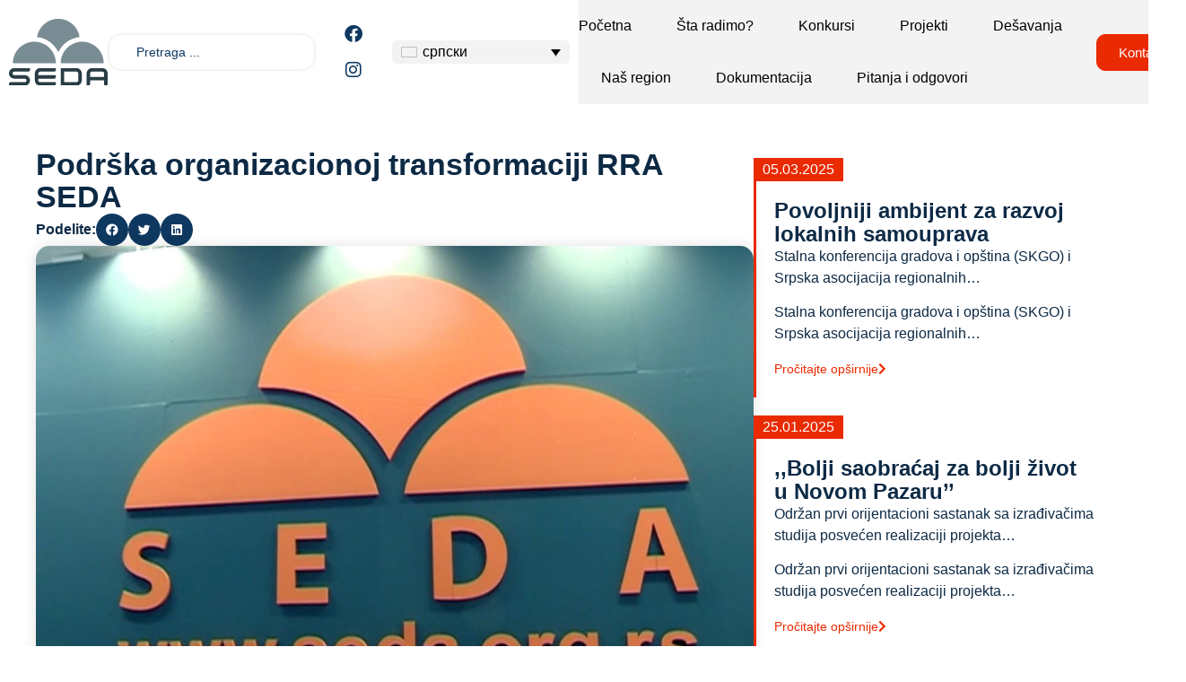

--- FILE ---
content_type: text/html; charset=UTF-8
request_url: https://seda.org.rs/projekti/podrska-organizacionoj-transformaciji-rra-seda/
body_size: 25928
content:
<!doctype html><html lang="sr-RS"><head><script data-no-optimize="1">var litespeed_docref=sessionStorage.getItem("litespeed_docref");litespeed_docref&&(Object.defineProperty(document,"referrer",{get:function(){return litespeed_docref}}),sessionStorage.removeItem("litespeed_docref"));</script> <meta charset="UTF-8"><link data-optimized="2" rel="stylesheet" href="https://seda.org.rs/wp-content/litespeed/css/bbbd61917b4df307948299338b9803e8.css?ver=72b49" /><meta name="viewport" content="width=device-width, initial-scale=1"><link rel="profile" href="https://gmpg.org/xfn/11"><title>Podrška organizacionoj transformaciji RRA SEDA &#8211; Seda</title><meta name='robots' content='max-image-preview:large' /><link rel="alternate" hreflang="en" href="https://seda.org.rs/en/projekti/podrska-organizacionoj-transformaciji-rra-seda/" /><link rel="alternate" hreflang="sr" href="https://seda.org.rs/projekti/podrska-organizacionoj-transformaciji-rra-seda/" /><link rel="alternate" hreflang="x-default" href="https://seda.org.rs/projekti/podrska-organizacionoj-transformaciji-rra-seda/" /><link rel="alternate" type="application/rss+xml" title="Seda &raquo; dovod" href="https://seda.org.rs/feed/" /><link rel="alternate" type="application/rss+xml" title="Seda &raquo; dovod komentara" href="https://seda.org.rs/comments/feed/" /><link rel="alternate" type="application/rss+xml" title="Seda &raquo; dovod komentara na Podrška organizacionoj transformaciji RRA SEDA" href="https://seda.org.rs/projekti/podrska-organizacionoj-transformaciji-rra-seda/feed/" /><link rel="alternate" title="oEmbed (JSON)" type="application/json+oembed" href="https://seda.org.rs/wp-json/oembed/1.0/embed?url=https%3A%2F%2Fseda.org.rs%2Fprojekti%2Fpodrska-organizacionoj-transformaciji-rra-seda%2F" /><link rel="alternate" title="oEmbed (XML)" type="text/xml+oembed" href="https://seda.org.rs/wp-json/oembed/1.0/embed?url=https%3A%2F%2Fseda.org.rs%2Fprojekti%2Fpodrska-organizacionoj-transformaciji-rra-seda%2F&#038;format=xml" /><style id='wp-img-auto-sizes-contain-inline-css'>img:is([sizes=auto i],[sizes^="auto," i]){contain-intrinsic-size:3000px 1500px}
/*# sourceURL=wp-img-auto-sizes-contain-inline-css */</style><style id='global-styles-inline-css'>:root{--wp--preset--aspect-ratio--square: 1;--wp--preset--aspect-ratio--4-3: 4/3;--wp--preset--aspect-ratio--3-4: 3/4;--wp--preset--aspect-ratio--3-2: 3/2;--wp--preset--aspect-ratio--2-3: 2/3;--wp--preset--aspect-ratio--16-9: 16/9;--wp--preset--aspect-ratio--9-16: 9/16;--wp--preset--color--black: #000000;--wp--preset--color--cyan-bluish-gray: #abb8c3;--wp--preset--color--white: #ffffff;--wp--preset--color--pale-pink: #f78da7;--wp--preset--color--vivid-red: #cf2e2e;--wp--preset--color--luminous-vivid-orange: #ff6900;--wp--preset--color--luminous-vivid-amber: #fcb900;--wp--preset--color--light-green-cyan: #7bdcb5;--wp--preset--color--vivid-green-cyan: #00d084;--wp--preset--color--pale-cyan-blue: #8ed1fc;--wp--preset--color--vivid-cyan-blue: #0693e3;--wp--preset--color--vivid-purple: #9b51e0;--wp--preset--gradient--vivid-cyan-blue-to-vivid-purple: linear-gradient(135deg,rgb(6,147,227) 0%,rgb(155,81,224) 100%);--wp--preset--gradient--light-green-cyan-to-vivid-green-cyan: linear-gradient(135deg,rgb(122,220,180) 0%,rgb(0,208,130) 100%);--wp--preset--gradient--luminous-vivid-amber-to-luminous-vivid-orange: linear-gradient(135deg,rgb(252,185,0) 0%,rgb(255,105,0) 100%);--wp--preset--gradient--luminous-vivid-orange-to-vivid-red: linear-gradient(135deg,rgb(255,105,0) 0%,rgb(207,46,46) 100%);--wp--preset--gradient--very-light-gray-to-cyan-bluish-gray: linear-gradient(135deg,rgb(238,238,238) 0%,rgb(169,184,195) 100%);--wp--preset--gradient--cool-to-warm-spectrum: linear-gradient(135deg,rgb(74,234,220) 0%,rgb(151,120,209) 20%,rgb(207,42,186) 40%,rgb(238,44,130) 60%,rgb(251,105,98) 80%,rgb(254,248,76) 100%);--wp--preset--gradient--blush-light-purple: linear-gradient(135deg,rgb(255,206,236) 0%,rgb(152,150,240) 100%);--wp--preset--gradient--blush-bordeaux: linear-gradient(135deg,rgb(254,205,165) 0%,rgb(254,45,45) 50%,rgb(107,0,62) 100%);--wp--preset--gradient--luminous-dusk: linear-gradient(135deg,rgb(255,203,112) 0%,rgb(199,81,192) 50%,rgb(65,88,208) 100%);--wp--preset--gradient--pale-ocean: linear-gradient(135deg,rgb(255,245,203) 0%,rgb(182,227,212) 50%,rgb(51,167,181) 100%);--wp--preset--gradient--electric-grass: linear-gradient(135deg,rgb(202,248,128) 0%,rgb(113,206,126) 100%);--wp--preset--gradient--midnight: linear-gradient(135deg,rgb(2,3,129) 0%,rgb(40,116,252) 100%);--wp--preset--font-size--small: 13px;--wp--preset--font-size--medium: 20px;--wp--preset--font-size--large: 36px;--wp--preset--font-size--x-large: 42px;--wp--preset--spacing--20: 0.44rem;--wp--preset--spacing--30: 0.67rem;--wp--preset--spacing--40: 1rem;--wp--preset--spacing--50: 1.5rem;--wp--preset--spacing--60: 2.25rem;--wp--preset--spacing--70: 3.38rem;--wp--preset--spacing--80: 5.06rem;--wp--preset--shadow--natural: 6px 6px 9px rgba(0, 0, 0, 0.2);--wp--preset--shadow--deep: 12px 12px 50px rgba(0, 0, 0, 0.4);--wp--preset--shadow--sharp: 6px 6px 0px rgba(0, 0, 0, 0.2);--wp--preset--shadow--outlined: 6px 6px 0px -3px rgb(255, 255, 255), 6px 6px rgb(0, 0, 0);--wp--preset--shadow--crisp: 6px 6px 0px rgb(0, 0, 0);}:where(.is-layout-flex){gap: 0.5em;}:where(.is-layout-grid){gap: 0.5em;}body .is-layout-flex{display: flex;}.is-layout-flex{flex-wrap: wrap;align-items: center;}.is-layout-flex > :is(*, div){margin: 0;}body .is-layout-grid{display: grid;}.is-layout-grid > :is(*, div){margin: 0;}:where(.wp-block-columns.is-layout-flex){gap: 2em;}:where(.wp-block-columns.is-layout-grid){gap: 2em;}:where(.wp-block-post-template.is-layout-flex){gap: 1.25em;}:where(.wp-block-post-template.is-layout-grid){gap: 1.25em;}.has-black-color{color: var(--wp--preset--color--black) !important;}.has-cyan-bluish-gray-color{color: var(--wp--preset--color--cyan-bluish-gray) !important;}.has-white-color{color: var(--wp--preset--color--white) !important;}.has-pale-pink-color{color: var(--wp--preset--color--pale-pink) !important;}.has-vivid-red-color{color: var(--wp--preset--color--vivid-red) !important;}.has-luminous-vivid-orange-color{color: var(--wp--preset--color--luminous-vivid-orange) !important;}.has-luminous-vivid-amber-color{color: var(--wp--preset--color--luminous-vivid-amber) !important;}.has-light-green-cyan-color{color: var(--wp--preset--color--light-green-cyan) !important;}.has-vivid-green-cyan-color{color: var(--wp--preset--color--vivid-green-cyan) !important;}.has-pale-cyan-blue-color{color: var(--wp--preset--color--pale-cyan-blue) !important;}.has-vivid-cyan-blue-color{color: var(--wp--preset--color--vivid-cyan-blue) !important;}.has-vivid-purple-color{color: var(--wp--preset--color--vivid-purple) !important;}.has-black-background-color{background-color: var(--wp--preset--color--black) !important;}.has-cyan-bluish-gray-background-color{background-color: var(--wp--preset--color--cyan-bluish-gray) !important;}.has-white-background-color{background-color: var(--wp--preset--color--white) !important;}.has-pale-pink-background-color{background-color: var(--wp--preset--color--pale-pink) !important;}.has-vivid-red-background-color{background-color: var(--wp--preset--color--vivid-red) !important;}.has-luminous-vivid-orange-background-color{background-color: var(--wp--preset--color--luminous-vivid-orange) !important;}.has-luminous-vivid-amber-background-color{background-color: var(--wp--preset--color--luminous-vivid-amber) !important;}.has-light-green-cyan-background-color{background-color: var(--wp--preset--color--light-green-cyan) !important;}.has-vivid-green-cyan-background-color{background-color: var(--wp--preset--color--vivid-green-cyan) !important;}.has-pale-cyan-blue-background-color{background-color: var(--wp--preset--color--pale-cyan-blue) !important;}.has-vivid-cyan-blue-background-color{background-color: var(--wp--preset--color--vivid-cyan-blue) !important;}.has-vivid-purple-background-color{background-color: var(--wp--preset--color--vivid-purple) !important;}.has-black-border-color{border-color: var(--wp--preset--color--black) !important;}.has-cyan-bluish-gray-border-color{border-color: var(--wp--preset--color--cyan-bluish-gray) !important;}.has-white-border-color{border-color: var(--wp--preset--color--white) !important;}.has-pale-pink-border-color{border-color: var(--wp--preset--color--pale-pink) !important;}.has-vivid-red-border-color{border-color: var(--wp--preset--color--vivid-red) !important;}.has-luminous-vivid-orange-border-color{border-color: var(--wp--preset--color--luminous-vivid-orange) !important;}.has-luminous-vivid-amber-border-color{border-color: var(--wp--preset--color--luminous-vivid-amber) !important;}.has-light-green-cyan-border-color{border-color: var(--wp--preset--color--light-green-cyan) !important;}.has-vivid-green-cyan-border-color{border-color: var(--wp--preset--color--vivid-green-cyan) !important;}.has-pale-cyan-blue-border-color{border-color: var(--wp--preset--color--pale-cyan-blue) !important;}.has-vivid-cyan-blue-border-color{border-color: var(--wp--preset--color--vivid-cyan-blue) !important;}.has-vivid-purple-border-color{border-color: var(--wp--preset--color--vivid-purple) !important;}.has-vivid-cyan-blue-to-vivid-purple-gradient-background{background: var(--wp--preset--gradient--vivid-cyan-blue-to-vivid-purple) !important;}.has-light-green-cyan-to-vivid-green-cyan-gradient-background{background: var(--wp--preset--gradient--light-green-cyan-to-vivid-green-cyan) !important;}.has-luminous-vivid-amber-to-luminous-vivid-orange-gradient-background{background: var(--wp--preset--gradient--luminous-vivid-amber-to-luminous-vivid-orange) !important;}.has-luminous-vivid-orange-to-vivid-red-gradient-background{background: var(--wp--preset--gradient--luminous-vivid-orange-to-vivid-red) !important;}.has-very-light-gray-to-cyan-bluish-gray-gradient-background{background: var(--wp--preset--gradient--very-light-gray-to-cyan-bluish-gray) !important;}.has-cool-to-warm-spectrum-gradient-background{background: var(--wp--preset--gradient--cool-to-warm-spectrum) !important;}.has-blush-light-purple-gradient-background{background: var(--wp--preset--gradient--blush-light-purple) !important;}.has-blush-bordeaux-gradient-background{background: var(--wp--preset--gradient--blush-bordeaux) !important;}.has-luminous-dusk-gradient-background{background: var(--wp--preset--gradient--luminous-dusk) !important;}.has-pale-ocean-gradient-background{background: var(--wp--preset--gradient--pale-ocean) !important;}.has-electric-grass-gradient-background{background: var(--wp--preset--gradient--electric-grass) !important;}.has-midnight-gradient-background{background: var(--wp--preset--gradient--midnight) !important;}.has-small-font-size{font-size: var(--wp--preset--font-size--small) !important;}.has-medium-font-size{font-size: var(--wp--preset--font-size--medium) !important;}.has-large-font-size{font-size: var(--wp--preset--font-size--large) !important;}.has-x-large-font-size{font-size: var(--wp--preset--font-size--x-large) !important;}
/*# sourceURL=global-styles-inline-css */</style><style id='classic-theme-styles-inline-css'>/*! This file is auto-generated */
.wp-block-button__link{color:#fff;background-color:#32373c;border-radius:9999px;box-shadow:none;text-decoration:none;padding:calc(.667em + 2px) calc(1.333em + 2px);font-size:1.125em}.wp-block-file__button{background:#32373c;color:#fff;text-decoration:none}
/*# sourceURL=/wp-includes/css/classic-themes.min.css */</style><script id="wpml-cookie-js-extra" type="litespeed/javascript">var wpml_cookies={"wp-wpml_current_language":{"value":"sr","expires":1,"path":"/"}};var wpml_cookies={"wp-wpml_current_language":{"value":"sr","expires":1,"path":"/"}}</script> <script type="litespeed/javascript" data-src="https://seda.org.rs/wp-includes/js/jquery/jquery.min.js" id="jquery-core-js"></script> <link rel="https://api.w.org/" href="https://seda.org.rs/wp-json/" /><link rel="alternate" title="JSON" type="application/json" href="https://seda.org.rs/wp-json/wp/v2/projekti/16863" /><link rel="EditURI" type="application/rsd+xml" title="RSD" href="https://seda.org.rs/xmlrpc.php?rsd" /><meta name="generator" content="WordPress 6.9" /><link rel="canonical" href="https://seda.org.rs/projekti/podrska-organizacionoj-transformaciji-rra-seda/" /><link rel='shortlink' href='https://seda.org.rs/?p=16863' /><meta name="generator" content="WPML ver:4.6.12 stt:1,49;" /><meta name="generator" content="Elementor 3.23.3; features: e_optimized_css_loading, additional_custom_breakpoints, e_lazyload; settings: css_print_method-external, google_font-enabled, font_display-swap"><style>.e-con.e-parent:nth-of-type(n+4):not(.e-lazyloaded):not(.e-no-lazyload),
				.e-con.e-parent:nth-of-type(n+4):not(.e-lazyloaded):not(.e-no-lazyload) * {
					background-image: none !important;
				}
				@media screen and (max-height: 1024px) {
					.e-con.e-parent:nth-of-type(n+3):not(.e-lazyloaded):not(.e-no-lazyload),
					.e-con.e-parent:nth-of-type(n+3):not(.e-lazyloaded):not(.e-no-lazyload) * {
						background-image: none !important;
					}
				}
				@media screen and (max-height: 640px) {
					.e-con.e-parent:nth-of-type(n+2):not(.e-lazyloaded):not(.e-no-lazyload),
					.e-con.e-parent:nth-of-type(n+2):not(.e-lazyloaded):not(.e-no-lazyload) * {
						background-image: none !important;
					}
				}</style><link rel="icon" href="https://seda.org.rs/wp-content/uploads/2023/06/seda-logo_seda-razvojna-agencija-logo-sivi.svg" sizes="32x32" /><link rel="icon" href="https://seda.org.rs/wp-content/uploads/2023/06/seda-logo_seda-razvojna-agencija-logo-sivi.svg" sizes="192x192" /><link rel="apple-touch-icon" href="https://seda.org.rs/wp-content/uploads/2023/06/seda-logo_seda-razvojna-agencija-logo-sivi.svg" /><meta name="msapplication-TileImage" content="https://seda.org.rs/wp-content/uploads/2023/06/seda-logo_seda-razvojna-agencija-logo-sivi.svg" /></head><body class="wp-singular projekti-template-default single single-projekti postid-16863 wp-custom-logo wp-theme-hello-elementor wp-child-theme-IntroStudio jet-mega-menu-location elementor-default elementor-kit-5 elementor-page-19227"><a class="skip-link screen-reader-text" href="#content">Skočite na sadržaj</a><div data-elementor-type="header" data-elementor-id="18539" class="elementor elementor-18539 elementor-location-header" data-elementor-post-type="elementor_library"><div class="elementor-element elementor-element-c969e79 e-con-full e-flex e-con e-parent" data-id="c969e79" data-element_type="container" data-settings="{&quot;jet_parallax_layout_list&quot;:[]}"><div class="elementor-element elementor-element-817da38 e-flex e-con-boxed e-con e-child" data-id="817da38" data-element_type="container" data-settings="{&quot;jet_parallax_layout_list&quot;:[]}"><div class="e-con-inner"><div class="elementor-element elementor-element-e825a78 elementor-widget elementor-widget-theme-site-logo elementor-widget-image" data-id="e825a78" data-element_type="widget" data-widget_type="theme-site-logo.default"><div class="elementor-widget-container"><style>/*! elementor - v3.23.0 - 25-07-2024 */
.elementor-widget-image{text-align:center}.elementor-widget-image a{display:inline-block}.elementor-widget-image a img[src$=".svg"]{width:48px}.elementor-widget-image img{vertical-align:middle;display:inline-block}</style><a href="https://seda.org.rs">
<img data-lazyloaded="1" src="[data-uri]" fetchpriority="high" width="331" height="224" data-src="https://seda.org.rs/wp-content/uploads/2023/06/seda-logo_seda-razvojna-agencija-logo-sivi.svg" class="attachment-full size-full wp-image-22" alt="" />				</a></div></div><div class="elementor-element elementor-element-28d8bbf elementor-hidden-tablet elementor-hidden-mobile elementor-widget elementor-widget-jet-ajax-search" data-id="28d8bbf" data-element_type="widget" data-settings="{&quot;results_area_columns&quot;:1}" data-widget_type="jet-ajax-search.default"><div class="elementor-widget-container"><div class="elementor-jet-ajax-search jet-search"><div class="jet_search_listing_grid_hidden_template" style="display: none;"></div><div class="jet-ajax-search jet-ajax-search--mobile-skin" data-settings="{&quot;symbols_for_start_searching&quot;:2,&quot;search_by_empty_value&quot;:&quot;&quot;,&quot;submit_on_enter&quot;:&quot;&quot;,&quot;search_source&quot;:[&quot;konkursi&quot;,&quot;projekti&quot;,&quot;post&quot;],&quot;search_logging&quot;:&quot;&quot;,&quot;search_results_url&quot;:&quot;&quot;,&quot;search_taxonomy&quot;:&quot;&quot;,&quot;include_terms_ids&quot;:[],&quot;exclude_terms_ids&quot;:[],&quot;exclude_posts_ids&quot;:[],&quot;custom_fields_source&quot;:&quot;&quot;,&quot;limit_query&quot;:5,&quot;limit_query_tablet&quot;:&quot;&quot;,&quot;limit_query_mobile&quot;:&quot;&quot;,&quot;limit_query_in_result_area&quot;:25,&quot;results_order_by&quot;:&quot;relevance&quot;,&quot;results_order&quot;:&quot;asc&quot;,&quot;sentence&quot;:&quot;&quot;,&quot;search_in_taxonomy&quot;:&quot;&quot;,&quot;search_in_taxonomy_source&quot;:&quot;&quot;,&quot;results_area_width_by&quot;:&quot;custom&quot;,&quot;results_area_custom_width&quot;:{&quot;unit&quot;:&quot;px&quot;,&quot;size&quot;:500,&quot;sizes&quot;:[]},&quot;results_area_custom_position&quot;:&quot;right&quot;,&quot;results_area_columns&quot;:1,&quot;results_area_columns_tablet&quot;:&quot;&quot;,&quot;results_area_columns_mobile&quot;:&quot;&quot;,&quot;results_area_columns_mobile_portrait&quot;:&quot;&quot;,&quot;thumbnail_visible&quot;:&quot;yes&quot;,&quot;thumbnail_size&quot;:&quot;thumbnail&quot;,&quot;thumbnail_placeholder&quot;:{&quot;url&quot;:&quot;https:\/\/seda.org.rs\/wp-content\/plugins\/elementor\/assets\/images\/placeholder.png&quot;,&quot;id&quot;:&quot;&quot;,&quot;size&quot;:&quot;&quot;},&quot;post_content_source&quot;:&quot;content&quot;,&quot;post_content_custom_field_key&quot;:&quot;&quot;,&quot;post_content_length&quot;:20,&quot;show_product_price&quot;:&quot;&quot;,&quot;show_product_rating&quot;:&quot;&quot;,&quot;show_add_to_cart&quot;:&quot;&quot;,&quot;show_result_new_tab&quot;:&quot;&quot;,&quot;highlight_searched_text&quot;:&quot;&quot;,&quot;listing_id&quot;:&quot;&quot;,&quot;bullet_pagination&quot;:&quot;&quot;,&quot;number_pagination&quot;:&quot;&quot;,&quot;navigation_arrows&quot;:&quot;in_header&quot;,&quot;navigation_arrows_type&quot;:&quot;angle&quot;,&quot;show_title_related_meta&quot;:&quot;&quot;,&quot;meta_title_related_position&quot;:&quot;&quot;,&quot;title_related_meta&quot;:&quot;&quot;,&quot;show_content_related_meta&quot;:&quot;&quot;,&quot;meta_content_related_position&quot;:&quot;&quot;,&quot;content_related_meta&quot;:&quot;&quot;,&quot;negative_search&quot;:&quot;Nema rezultata pretrage.&quot;,&quot;server_error&quot;:&quot;Zahtev se ne moze u\u010ditati, molimo Vas pokusajte ponovo!&quot;,&quot;show_search_suggestions&quot;:&quot;&quot;,&quot;search_suggestions_position&quot;:&quot;&quot;,&quot;search_suggestions_source&quot;:&quot;&quot;,&quot;search_suggestions_limits&quot;:&quot;&quot;,&quot;search_source_terms&quot;:&quot;&quot;,&quot;search_source_terms_title&quot;:&quot;&quot;,&quot;search_source_terms_icon&quot;:&quot;&quot;,&quot;search_source_terms_limit&quot;:&quot;&quot;,&quot;search_source_terms_listing_id&quot;:&quot;&quot;,&quot;search_source_terms_taxonomy&quot;:&quot;&quot;,&quot;search_source_users&quot;:&quot;&quot;,&quot;search_source_users_title&quot;:&quot;&quot;,&quot;search_source_users_icon&quot;:&quot;&quot;,&quot;search_source_users_limit&quot;:&quot;&quot;,&quot;search_source_users_listing_id&quot;:&quot;&quot;,&quot;lang&quot;:&quot;sr&quot;}"><form class="jet-ajax-search__form" method="get" action="https://seda.org.rs/" role="search" target=""><div class="jet-ajax-search__fields-holder"><div class="jet-ajax-search__field-wrapper">
<label for="search-input-28d8bbf" class="screen-reader-text">Search ...</label>
<input id="search-input-28d8bbf" class="jet-ajax-search__field" type="search" placeholder="Pretraga ..." value="" name="s" autocomplete="off" />
<input type="hidden" name="jsearch" /></div></div></form><div class="jet-ajax-search__results-area" ><div class="jet-ajax-search__results-holder"><div class="jet-ajax-search__results-header">
<button class="jet-ajax-search__results-count"><span></span> broj pronađenih rezultata</button><div class="jet-ajax-search__navigation-holder"></div></div><div class="jet-ajax-search__results-list results-area-col-desk-1 results-area-col-tablet- results-area-col-mobile- results-area-col-mobile-portrait-1" ><div class="jet-ajax-search__results-list-inner"></div></div><div class="jet-ajax-search__results-footer">
<button class="jet-ajax-search__full-results">Vidi sve rezultate</button><div class="jet-ajax-search__navigation-holder"></div></div></div><div class="jet-ajax-search__message"></div><div class="jet-ajax-search__spinner-holder"><div class="jet-ajax-search__spinner"><div class="rect rect-1"></div><div class="rect rect-2"></div><div class="rect rect-3"></div><div class="rect rect-4"></div><div class="rect rect-5"></div></div></div></div></div></div></div></div><div class="elementor-element elementor-element-03aa393 elementor-hidden-desktop elementor-hidden-laptop elementor-widget elementor-widget-jet-mobile-menu" data-id="03aa393" data-element_type="widget" data-widget_type="jet-mobile-menu.default"><div class="elementor-widget-container"><div  id="jet-mobile-menu-696d1ce293d29" class="jet-mobile-menu jet-mobile-menu--location-elementor" data-menu-id="145" data-menu-options="{&quot;menuUniqId&quot;:&quot;696d1ce293d29&quot;,&quot;menuId&quot;:&quot;145&quot;,&quot;mobileMenuId&quot;:&quot;145&quot;,&quot;location&quot;:&quot;elementor&quot;,&quot;menuLocation&quot;:false,&quot;menuLayout&quot;:&quot;slide-out&quot;,&quot;togglePosition&quot;:&quot;default&quot;,&quot;menuPosition&quot;:&quot;left&quot;,&quot;headerTemplate&quot;:&quot;18914&quot;,&quot;beforeTemplate&quot;:&quot;&quot;,&quot;afterTemplate&quot;:&quot;&quot;,&quot;useBreadcrumb&quot;:true,&quot;breadcrumbPath&quot;:&quot;minimal&quot;,&quot;toggleText&quot;:&quot;&quot;,&quot;toggleLoader&quot;:true,&quot;backText&quot;:&quot;&quot;,&quot;itemIconVisible&quot;:true,&quot;itemBadgeVisible&quot;:true,&quot;itemDescVisible&quot;:false,&quot;loaderColor&quot;:&quot;#3a3a3a&quot;,&quot;subTrigger&quot;:&quot;item&quot;,&quot;subOpenLayout&quot;:&quot;slide-in&quot;,&quot;closeAfterNavigate&quot;:false}">
<mobile-menu></mobile-menu><div class="jet-mobile-menu__refs"><div ref="toggleClosedIcon"><i class="fas fa-stream"></i></div><div ref="toggleOpenedIcon"><i class="fas fa-times"></i></div><div ref="closeIcon"><i class="fas fa-times"></i></div><div ref="backIcon"><i class="fas fa-angle-left"></i></div><div ref="dropdownIcon"><i class="fas fa-angle-right"></i></div><div ref="dropdownOpenedIcon"><i class="fas fa-angle-down"></i></div><div ref="breadcrumbIcon"><i class="fas fa-angle-right"></i></div></div></div><script id="jetMenuMobileWidgetRenderData696d1ce293d29" type="litespeed/javascript">window.jetMenuMobileWidgetRenderData696d1ce293d29={"items":{"item-21458":{"id":"item-21458","name":"Po\u010detna","attrTitle":!1,"description":"","url":"https:\/\/seda.org.rs\/","target":!1,"xfn":!1,"itemParent":!1,"itemId":21458,"megaTemplateId":!1,"megaContent":!1,"megaContentType":"default","open":!1,"badgeContent":!1,"itemIcon":"","hideItemText":!1,"classes":[""]},"item-21459":{"id":"item-21459","name":"\u0160ta radimo?","attrTitle":!1,"description":"","url":"https:\/\/seda.org.rs\/sta-radimo\/","target":!1,"xfn":!1,"itemParent":!1,"itemId":21459,"megaTemplateId":!1,"megaContent":!1,"megaContentType":"default","open":!1,"badgeContent":!1,"itemIcon":"","hideItemText":!1,"classes":[""],"children":{"item-21460":{"id":"item-21460","name":"\u0160ta radimo?","attrTitle":!1,"description":"","url":"https:\/\/seda.org.rs\/sta-radimo\/","target":!1,"xfn":!1,"itemParent":"item-21459","itemId":21460,"megaTemplateId":!1,"megaContent":!1,"megaContentType":"default","open":!1,"badgeContent":!1,"itemIcon":"","hideItemText":!1,"classes":[""]},"item-21461":{"id":"item-21461","name":"Donatori","attrTitle":!1,"description":"","url":"https:\/\/seda.org.rs\/donatori\/","target":!1,"xfn":!1,"itemParent":"item-21459","itemId":21461,"megaTemplateId":!1,"megaContent":!1,"megaContentType":"default","open":!1,"badgeContent":!1,"itemIcon":"","hideItemText":!1,"classes":[""]},"item-21462":{"id":"item-21462","name":"Organizacija","attrTitle":!1,"description":"","url":"https:\/\/seda.org.rs\/organizacija\/","target":!1,"xfn":!1,"itemParent":"item-21459","itemId":21462,"megaTemplateId":!1,"megaContent":!1,"megaContentType":"default","open":!1,"badgeContent":!1,"itemIcon":"","hideItemText":!1,"classes":[""]},"item-21463":{"id":"item-21463","name":"Na\u0161 tim","attrTitle":!1,"description":"","url":"\/nas-tim\/","target":!1,"xfn":!1,"itemParent":"item-21459","itemId":21463,"megaTemplateId":!1,"megaContent":!1,"megaContentType":"default","open":!1,"badgeContent":!1,"itemIcon":"","hideItemText":!1,"classes":[""]},"item-21793":{"id":"item-21793","name":"Tim za podr\u0161ku preduzetni\u0161tvu","attrTitle":!1,"description":"","url":"https:\/\/seda.org.rs\/tim-za-podrsku-preduzetnistvu\/","target":!1,"xfn":!1,"itemParent":"item-21459","itemId":21793,"megaTemplateId":!1,"megaContent":!1,"megaContentType":"default","open":!1,"badgeContent":!1,"itemIcon":"","hideItemText":!1,"classes":[""]}}},"item-21464":{"id":"item-21464","name":"Konkursi","attrTitle":!1,"description":"","url":"\/konkursi\/","target":!1,"xfn":!1,"itemParent":!1,"itemId":21464,"megaTemplateId":!1,"megaContent":!1,"megaContentType":"default","open":!1,"badgeContent":!1,"itemIcon":"","hideItemText":!1,"classes":[""]},"item-21465":{"id":"item-21465","name":"Projekti","attrTitle":!1,"description":"","url":"\/projekti\/","target":!1,"xfn":!1,"itemParent":!1,"itemId":21465,"megaTemplateId":!1,"megaContent":!1,"megaContentType":"default","open":!1,"badgeContent":!1,"itemIcon":"","hideItemText":!1,"classes":[""]},"item-21466":{"id":"item-21466","name":"De\u0161avanja","attrTitle":!1,"description":"","url":"https:\/\/seda.org.rs\/desavanja\/","target":!1,"xfn":!1,"itemParent":!1,"itemId":21466,"megaTemplateId":!1,"megaContent":!1,"megaContentType":"default","open":!1,"badgeContent":!1,"itemIcon":"","hideItemText":!1,"classes":[""]},"item-21467":{"id":"item-21467","name":"Na\u0161 region","attrTitle":!1,"description":"","url":"https:\/\/seda.org.rs\/nas-region\/","target":!1,"xfn":!1,"itemParent":!1,"itemId":21467,"megaTemplateId":!1,"megaContent":!1,"megaContentType":"default","open":!1,"badgeContent":!1,"itemIcon":"","hideItemText":!1,"classes":[""]},"item-21468":{"id":"item-21468","name":"Dokumentacija","attrTitle":!1,"description":"","url":"https:\/\/seda.org.rs\/dokumentacija\/","target":!1,"xfn":!1,"itemParent":!1,"itemId":21468,"megaTemplateId":!1,"megaContent":!1,"megaContentType":"default","open":!1,"badgeContent":!1,"itemIcon":"","hideItemText":!1,"classes":[""]},"item-21469":{"id":"item-21469","name":"Pitanja i odgovori","attrTitle":!1,"description":"","url":"\/kontakt\/#faq","target":!1,"xfn":!1,"itemParent":!1,"itemId":21469,"megaTemplateId":!1,"megaContent":!1,"megaContentType":"default","open":!1,"badgeContent":!1,"itemIcon":"","hideItemText":!1,"classes":[""]}},"headerTemplateData":{"content":"<style>.elementor-18914 .elementor-element.elementor-element-9020fb7{--display:flex;--flex-direction:column;--container-widget-width:100%;--container-widget-height:initial;--container-widget-flex-grow:0;--container-widget-align-self:initial;--flex-wrap-mobile:wrap;--flex-wrap:nowrap;--background-transition:0.3s;}.elementor-18914 .elementor-element.elementor-element-c36b77f{text-align:left;}.elementor-18914 .elementor-element.elementor-element-c36b77f img{width:120px;}.elementor-18914 .elementor-element.elementor-element-72fffe1 .jet-ajax-search__results-area{width:500px;left:auto;right:0;margin-top:15px;background-color:var( --e-global-color-836100b );box-shadow:0px 0px 15px 0px rgba(0, 0, 0, 0.12);border-radius:15px 15px 15px 15px;}.elementor-18914 .elementor-element.elementor-element-72fffe1 .jet-ajax-search__form{background-color:var( --e-global-color-836100b );border-radius:15px 15px 15px 15px;}.elementor-18914 .elementor-element.elementor-element-72fffe1 .jet-ajax-search__field{color:var( --e-global-color-secondary );background-color:var( --e-global-color-836100b );border-color:var( --e-global-color-32b6c60 );padding:10px 30px 10px 30px;border-width:2px 2px 2px 2px;border-radius:15px 15px 15px 15px;}.elementor-18914 .elementor-element.elementor-element-72fffe1 .jet-ajax-search__form--focus .jet-ajax-search__field{border-color:var( --e-global-color-accent );}.elementor-18914 .elementor-element.elementor-element-72fffe1 .jet-ajax-search__results-header{padding:10px 20px 10px 20px;border-style:solid;border-width:0px 0px 1px 0px;border-color:var( --e-global-color-accent );}.elementor-18914 .elementor-element.elementor-element-72fffe1 .jet-ajax-search__results-slide{overflow-y:auto;max-height:500px;}.elementor-18914 .elementor-element.elementor-element-72fffe1 .jet-ajax-search__results-slide::-webkit-scrollbar{background-color:var( --e-global-color-836100b );}.elementor-18914 .elementor-element.elementor-element-72fffe1 .jet-ajax-search__results-slide::-webkit-scrollbar-thumb{background-color:var( --e-global-color-2e4d573 );}.elementor-18914 .elementor-element.elementor-element-72fffe1 .jet-ajax-search__results-footer{padding:10px 20px 10px 20px;border-style:solid;border-width:1px 0px 0px 0px;border-color:var( --e-global-color-accent );}.elementor-18914 .elementor-element.elementor-element-72fffe1 .jet-ajax-search__item-title{color:var( --e-global-color-primary );font-family:var( --e-global-typography-secondary-font-family ), Sans-serif;font-weight:var( --e-global-typography-secondary-font-weight );}.elementor-18914 .elementor-element.elementor-element-72fffe1 .jet-ajax-search__item-content{color:var( --e-global-color-text );font-family:var( --e-global-typography-12f900d-font-family ), Sans-serif;font-size:var( --e-global-typography-12f900d-font-size );font-weight:var( --e-global-typography-12f900d-font-weight );line-height:var( --e-global-typography-12f900d-line-height );letter-spacing:var( --e-global-typography-12f900d-letter-spacing );word-spacing:var( --e-global-typography-12f900d-word-spacing );}.elementor-18914 .elementor-element.elementor-element-72fffe1 .jet-ajax-search__results-item{border-top-style:solid;border-top-width:1px;border-color:var( --e-global-color-32b6c60 );}.elementor-18914 .elementor-element.elementor-element-72fffe1 .jet-ajax-search__item-thumbnail{width:160px;}.elementor-18914 .elementor-element.elementor-element-72fffe1 .jet-ajax-search__item-thumbnail-img{border-radius:15px 15px 15px 15px;}.elementor-18914 .elementor-element.elementor-element-72fffe1 .jet-ajax-search__arrow-button svg > *{fill:var( --e-global-color-accent );}.elementor-18914 .elementor-element.elementor-element-72fffe1 .jet-ajax-search__arrow-button{background-color:var( --e-global-color-836100b );border-color:var( --e-global-color-32b6c60 );border-width:1px;border-radius:15px;}.elementor-18914 .elementor-element.elementor-element-72fffe1 .jet-ajax-search__arrow-button:hover svg > *{fill:var( --e-global-color-836100b );}.elementor-18914 .elementor-element.elementor-element-72fffe1 .jet-ajax-search__arrow-button:hover{background-color:var( --e-global-color-accent );border-color:var( --e-global-color-accent );}.elementor-18914 .elementor-element.elementor-element-72fffe1 .jet-ajax-search__source-results-item_icon svg{width:24px;}.elementor-18914 .elementor-element.elementor-element-72fffe1 .jet-ajax-search__source-results-item_icon{font-size:24px;}.elementor-18914 .elementor-element.elementor-element-72fffe1 .jet-ajax-search__spinner{color:var( --e-global-color-accent );}@media(max-width:1366px){.elementor-18914 .elementor-element.elementor-element-72fffe1 .jet-ajax-search__item-content{font-size:var( --e-global-typography-12f900d-font-size );line-height:var( --e-global-typography-12f900d-line-height );letter-spacing:var( --e-global-typography-12f900d-letter-spacing );word-spacing:var( --e-global-typography-12f900d-word-spacing );}}@media(max-width:1024px){.elementor-18914 .elementor-element.elementor-element-72fffe1 .jet-ajax-search__item-content{font-size:var( --e-global-typography-12f900d-font-size );line-height:var( --e-global-typography-12f900d-line-height );letter-spacing:var( --e-global-typography-12f900d-letter-spacing );word-spacing:var( --e-global-typography-12f900d-word-spacing );}}@media(max-width:767px){.elementor-18914 .elementor-element.elementor-element-9020fb7{--padding-top:0px;--padding-bottom:0px;--padding-left:0px;--padding-right:0px;}.elementor-18914 .elementor-element.elementor-element-72fffe1 .jet-ajax-search__item-content{font-size:var( --e-global-typography-12f900d-font-size );line-height:var( --e-global-typography-12f900d-line-height );letter-spacing:var( --e-global-typography-12f900d-letter-spacing );word-spacing:var( --e-global-typography-12f900d-word-spacing );}}<\/style>\t\t<div data-elementor-type=\"container\" data-elementor-id=\"18914\" class=\"elementor elementor-18914\" data-elementor-post-type=\"elementor_library\">\n\t\t\t\t<div class=\"elementor-element elementor-element-9020fb7 e-flex e-con-boxed e-con e-parent\" data-id=\"9020fb7\" data-element_type=\"container\" data-settings=\"{&quot;jet_parallax_layout_list&quot;:[]}\">\n\t\t\t\t\t<div class=\"e-con-inner\">\n\t\t\t\t<div class=\"elementor-element elementor-element-c36b77f elementor-widget elementor-widget-image\" data-id=\"c36b77f\" data-element_type=\"widget\" data-widget_type=\"image.default\">\n\t\t\t\t<div class=\"elementor-widget-container\">\n\t\t\t\t\t\t\t\t\t\t\t\t\t<img width=\"329\" height=\"223\" src=\"https:\/\/seda.org.rs\/wp-content\/uploads\/2023\/06\/seda-logo_seda-razvojna-agencija-logo-beli.svg\" class=\"attachment-large size-large wp-image-23\" alt=\"\" \/>\t\t\t\t\t\t\t\t\t\t\t\t\t<\/div>\n\t\t\t\t<\/div>\n\t\t\t\t<div class=\"elementor-element elementor-element-72fffe1 elementor-widget elementor-widget-jet-ajax-search\" data-id=\"72fffe1\" data-element_type=\"widget\" data-settings=\"{&quot;results_area_columns&quot;:1}\" data-widget_type=\"jet-ajax-search.default\">\n\t\t\t\t<div class=\"elementor-widget-container\">\n\t\t\t<div class=\"elementor-jet-ajax-search jet-search\">\n\t<div class=\"jet_search_listing_grid_hidden_template\" style=\"display: none;\">\n\t\t\t<\/div>\n\n<div class=\"jet-ajax-search jet-ajax-search--mobile-skin\" data-settings=\"{&quot;symbols_for_start_searching&quot;:2,&quot;search_by_empty_value&quot;:&quot;&quot;,&quot;submit_on_enter&quot;:&quot;&quot;,&quot;search_source&quot;:[&quot;konkursi&quot;,&quot;projekti&quot;,&quot;post&quot;],&quot;search_logging&quot;:&quot;&quot;,&quot;search_results_url&quot;:&quot;&quot;,&quot;search_taxonomy&quot;:&quot;&quot;,&quot;include_terms_ids&quot;:[],&quot;exclude_terms_ids&quot;:[],&quot;exclude_posts_ids&quot;:[],&quot;custom_fields_source&quot;:&quot;&quot;,&quot;limit_query&quot;:5,&quot;limit_query_tablet&quot;:&quot;&quot;,&quot;limit_query_mobile&quot;:&quot;&quot;,&quot;limit_query_in_result_area&quot;:25,&quot;results_order_by&quot;:&quot;relevance&quot;,&quot;results_order&quot;:&quot;asc&quot;,&quot;sentence&quot;:&quot;&quot;,&quot;search_in_taxonomy&quot;:&quot;&quot;,&quot;search_in_taxonomy_source&quot;:&quot;&quot;,&quot;results_area_width_by&quot;:&quot;custom&quot;,&quot;results_area_custom_width&quot;:{&quot;unit&quot;:&quot;px&quot;,&quot;size&quot;:500,&quot;sizes&quot;:[]},&quot;results_area_custom_position&quot;:&quot;right&quot;,&quot;results_area_columns&quot;:1,&quot;results_area_columns_tablet&quot;:&quot;&quot;,&quot;results_area_columns_mobile&quot;:&quot;&quot;,&quot;results_area_columns_mobile_portrait&quot;:&quot;&quot;,&quot;thumbnail_visible&quot;:&quot;yes&quot;,&quot;thumbnail_size&quot;:&quot;thumbnail&quot;,&quot;thumbnail_placeholder&quot;:{&quot;url&quot;:&quot;https:\\\/\\\/seda.org.rs\\\/wp-content\\\/plugins\\\/elementor\\\/assets\\\/images\\\/placeholder.png&quot;,&quot;id&quot;:&quot;&quot;,&quot;size&quot;:&quot;&quot;},&quot;post_content_source&quot;:&quot;content&quot;,&quot;post_content_custom_field_key&quot;:&quot;&quot;,&quot;post_content_length&quot;:20,&quot;show_product_price&quot;:&quot;&quot;,&quot;show_product_rating&quot;:&quot;&quot;,&quot;show_add_to_cart&quot;:&quot;&quot;,&quot;show_result_new_tab&quot;:&quot;&quot;,&quot;highlight_searched_text&quot;:&quot;&quot;,&quot;listing_id&quot;:&quot;&quot;,&quot;bullet_pagination&quot;:&quot;&quot;,&quot;number_pagination&quot;:&quot;&quot;,&quot;navigation_arrows&quot;:&quot;in_header&quot;,&quot;navigation_arrows_type&quot;:&quot;angle&quot;,&quot;show_title_related_meta&quot;:&quot;&quot;,&quot;meta_title_related_position&quot;:&quot;&quot;,&quot;title_related_meta&quot;:&quot;&quot;,&quot;show_content_related_meta&quot;:&quot;&quot;,&quot;meta_content_related_position&quot;:&quot;&quot;,&quot;content_related_meta&quot;:&quot;&quot;,&quot;negative_search&quot;:&quot;Nema rezultata pretrage.&quot;,&quot;server_error&quot;:&quot;Zahtev se ne moze u\\u010ditati, molimo Vas pokusajte ponovo!&quot;,&quot;show_search_suggestions&quot;:&quot;&quot;,&quot;search_suggestions_position&quot;:&quot;&quot;,&quot;search_suggestions_source&quot;:&quot;&quot;,&quot;search_suggestions_limits&quot;:&quot;&quot;,&quot;search_source_terms&quot;:&quot;&quot;,&quot;search_source_terms_title&quot;:&quot;&quot;,&quot;search_source_terms_icon&quot;:&quot;&quot;,&quot;search_source_terms_limit&quot;:&quot;&quot;,&quot;search_source_terms_listing_id&quot;:&quot;&quot;,&quot;search_source_terms_taxonomy&quot;:&quot;&quot;,&quot;search_source_users&quot;:&quot;&quot;,&quot;search_source_users_title&quot;:&quot;&quot;,&quot;search_source_users_icon&quot;:&quot;&quot;,&quot;search_source_users_limit&quot;:&quot;&quot;,&quot;search_source_users_listing_id&quot;:&quot;&quot;,&quot;lang&quot;:&quot;sr&quot;}\">\n<form class=\"jet-ajax-search__form\" method=\"get\" action=\"https:\/\/seda.org.rs\/\" role=\"search\" target=\"\">\n\t<div class=\"jet-ajax-search__fields-holder\">\n\t\t<div class=\"jet-ajax-search__field-wrapper\">\n\t\t\t<label for=\"search-input-72fffe1\" class=\"screen-reader-text\">Search ...<\/label>\n\t\t\t\t\t\t<input id=\"search-input-72fffe1\" class=\"jet-ajax-search__field\" type=\"search\" placeholder=\"Pretraga ...\" value=\"\" name=\"s\" autocomplete=\"off\" \/>\n\t\t\t\t\t\t\t<input type=\"hidden\" name=\"jsearch\" \/>\n\t\t\t\t\t\t\n\t\t\t\t\t<\/div>\n\t\t\t<\/div>\n\t<\/form>\n\n<div class=\"jet-ajax-search__results-area\" >\n\t<div class=\"jet-ajax-search__results-holder\">\n\t\t\t\t\t<div class=\"jet-ajax-search__results-header\">\n\t\t\t\t\n<button class=\"jet-ajax-search__results-count\"><span><\/span> broj prona\u0111enih rezultata<\/button>\n\t\t\t\t<div class=\"jet-ajax-search__navigation-holder\"><\/div>\n\t\t\t<\/div>\n\t\t\t\t\t\t<div class=\"jet-ajax-search__results-list results-area-col-desk-1 results-area-col-tablet- results-area-col-mobile- results-area-col-mobile-portrait-1\" >\n\t\t\t\t\t\t<div class=\"jet-ajax-search__results-list-inner\"><\/div>\n\t\t\t\t\t<\/div>\n\t\t\t\t\t<div class=\"jet-ajax-search__results-footer\">\n\t\t\t\t<button class=\"jet-ajax-search__full-results\">Vidi sve rezultate<\/button>\t\t\t\t<div class=\"jet-ajax-search__navigation-holder\"><\/div>\n\t\t\t<\/div>\n\t\t\t<\/div>\n\t<div class=\"jet-ajax-search__message\"><\/div>\n\t\n<div class=\"jet-ajax-search__spinner-holder\">\n\t<div class=\"jet-ajax-search__spinner\">\n\t\t<div class=\"rect rect-1\"><\/div>\n\t\t<div class=\"rect rect-2\"><\/div>\n\t\t<div class=\"rect rect-3\"><\/div>\n\t\t<div class=\"rect rect-4\"><\/div>\n\t\t<div class=\"rect rect-5\"><\/div>\n\t<\/div>\n<\/div>\n<\/div>\n<\/div>\n<\/div>\t\t<\/div>\n\t\t\t\t<\/div>\n\t\t\t\t\t<\/div>\n\t\t\t\t<\/div>\n\t\t\t\t<\/div>\n\t\t","contentElements":["theme-site-logo"],"styles":[{"handle":"elementor-post-18914","src":"https:\/\/seda.org.rs\/wp-content\/uploads\/elementor\/css\/post-18914.css?ver=1689421047","obj":{"handle":"elementor-post-18914","src":"https:\/\/seda.org.rs\/wp-content\/uploads\/elementor\/css\/post-18914.css?ver=1689421047","deps":["elementor-frontend"],"ver":null,"args":"all","extra":[],"textdomain":null,"translations_path":null}}],"scripts":[],"afterScripts":[]}}</script> </div></div><div class="elementor-element elementor-element-597bead elementor-hidden-tablet elementor-hidden-mobile elementor-shape-rounded elementor-grid-0 e-grid-align-center elementor-widget elementor-widget-social-icons" data-id="597bead" data-element_type="widget" data-widget_type="social-icons.default"><div class="elementor-widget-container"><style>/*! elementor - v3.23.0 - 25-07-2024 */
.elementor-widget-social-icons.elementor-grid-0 .elementor-widget-container,.elementor-widget-social-icons.elementor-grid-mobile-0 .elementor-widget-container,.elementor-widget-social-icons.elementor-grid-tablet-0 .elementor-widget-container{line-height:1;font-size:0}.elementor-widget-social-icons:not(.elementor-grid-0):not(.elementor-grid-tablet-0):not(.elementor-grid-mobile-0) .elementor-grid{display:inline-grid}.elementor-widget-social-icons .elementor-grid{grid-column-gap:var(--grid-column-gap,5px);grid-row-gap:var(--grid-row-gap,5px);grid-template-columns:var(--grid-template-columns);justify-content:var(--justify-content,center);justify-items:var(--justify-content,center)}.elementor-icon.elementor-social-icon{font-size:var(--icon-size,25px);line-height:var(--icon-size,25px);width:calc(var(--icon-size, 25px) + 2 * var(--icon-padding, .5em));height:calc(var(--icon-size, 25px) + 2 * var(--icon-padding, .5em))}.elementor-social-icon{--e-social-icon-icon-color:#fff;display:inline-flex;background-color:#69727d;align-items:center;justify-content:center;text-align:center;cursor:pointer}.elementor-social-icon i{color:var(--e-social-icon-icon-color)}.elementor-social-icon svg{fill:var(--e-social-icon-icon-color)}.elementor-social-icon:last-child{margin:0}.elementor-social-icon:hover{opacity:.9;color:#fff}.elementor-social-icon-android{background-color:#a4c639}.elementor-social-icon-apple{background-color:#999}.elementor-social-icon-behance{background-color:#1769ff}.elementor-social-icon-bitbucket{background-color:#205081}.elementor-social-icon-codepen{background-color:#000}.elementor-social-icon-delicious{background-color:#39f}.elementor-social-icon-deviantart{background-color:#05cc47}.elementor-social-icon-digg{background-color:#005be2}.elementor-social-icon-dribbble{background-color:#ea4c89}.elementor-social-icon-elementor{background-color:#d30c5c}.elementor-social-icon-envelope{background-color:#ea4335}.elementor-social-icon-facebook,.elementor-social-icon-facebook-f{background-color:#3b5998}.elementor-social-icon-flickr{background-color:#0063dc}.elementor-social-icon-foursquare{background-color:#2d5be3}.elementor-social-icon-free-code-camp,.elementor-social-icon-freecodecamp{background-color:#006400}.elementor-social-icon-github{background-color:#333}.elementor-social-icon-gitlab{background-color:#e24329}.elementor-social-icon-globe{background-color:#69727d}.elementor-social-icon-google-plus,.elementor-social-icon-google-plus-g{background-color:#dd4b39}.elementor-social-icon-houzz{background-color:#7ac142}.elementor-social-icon-instagram{background-color:#262626}.elementor-social-icon-jsfiddle{background-color:#487aa2}.elementor-social-icon-link{background-color:#818a91}.elementor-social-icon-linkedin,.elementor-social-icon-linkedin-in{background-color:#0077b5}.elementor-social-icon-medium{background-color:#00ab6b}.elementor-social-icon-meetup{background-color:#ec1c40}.elementor-social-icon-mixcloud{background-color:#273a4b}.elementor-social-icon-odnoklassniki{background-color:#f4731c}.elementor-social-icon-pinterest{background-color:#bd081c}.elementor-social-icon-product-hunt{background-color:#da552f}.elementor-social-icon-reddit{background-color:#ff4500}.elementor-social-icon-rss{background-color:#f26522}.elementor-social-icon-shopping-cart{background-color:#4caf50}.elementor-social-icon-skype{background-color:#00aff0}.elementor-social-icon-slideshare{background-color:#0077b5}.elementor-social-icon-snapchat{background-color:#fffc00}.elementor-social-icon-soundcloud{background-color:#f80}.elementor-social-icon-spotify{background-color:#2ebd59}.elementor-social-icon-stack-overflow{background-color:#fe7a15}.elementor-social-icon-steam{background-color:#00adee}.elementor-social-icon-stumbleupon{background-color:#eb4924}.elementor-social-icon-telegram{background-color:#2ca5e0}.elementor-social-icon-threads{background-color:#000}.elementor-social-icon-thumb-tack{background-color:#1aa1d8}.elementor-social-icon-tripadvisor{background-color:#589442}.elementor-social-icon-tumblr{background-color:#35465c}.elementor-social-icon-twitch{background-color:#6441a5}.elementor-social-icon-twitter{background-color:#1da1f2}.elementor-social-icon-viber{background-color:#665cac}.elementor-social-icon-vimeo{background-color:#1ab7ea}.elementor-social-icon-vk{background-color:#45668e}.elementor-social-icon-weibo{background-color:#dd2430}.elementor-social-icon-weixin{background-color:#31a918}.elementor-social-icon-whatsapp{background-color:#25d366}.elementor-social-icon-wordpress{background-color:#21759b}.elementor-social-icon-x-twitter{background-color:#000}.elementor-social-icon-xing{background-color:#026466}.elementor-social-icon-yelp{background-color:#af0606}.elementor-social-icon-youtube{background-color:#cd201f}.elementor-social-icon-500px{background-color:#0099e5}.elementor-shape-rounded .elementor-icon.elementor-social-icon{border-radius:10%}.elementor-shape-circle .elementor-icon.elementor-social-icon{border-radius:50%}</style><div class="elementor-social-icons-wrapper elementor-grid">
<span class="elementor-grid-item">
<a class="elementor-icon elementor-social-icon elementor-social-icon-facebook elementor-repeater-item-601ab84" href="https://www.facebook.com/regionalnaagencijaseda" target="_blank">
<span class="elementor-screen-only">Facebook</span>
<i class="fab fa-facebook"></i>					</a>
</span>
<span class="elementor-grid-item">
<a class="elementor-icon elementor-social-icon elementor-social-icon-instagram elementor-repeater-item-3dc0eb5" href="https://www.instagram.com/arra_seda" target="_blank">
<span class="elementor-screen-only">Instagram</span>
<i class="fab fa-instagram"></i>					</a>
</span></div></div></div><div class="elementor-element elementor-element-724383c elementor-widget__width-initial elementor-widget elementor-widget-wpml-language-switcher" data-id="724383c" data-element_type="widget" data-widget_type="wpml-language-switcher.default"><div class="elementor-widget-container"><div class="wpml-elementor-ls"><div
class="wpml-ls-statics-shortcode_actions wpml-ls wpml-ls-legacy-dropdown js-wpml-ls-legacy-dropdown"><ul><li tabindex="0" class="wpml-ls-slot-shortcode_actions wpml-ls-item wpml-ls-item-sr wpml-ls-current-language wpml-ls-last-item wpml-ls-item-legacy-dropdown">
<a href="#" class="js-wpml-ls-item-toggle wpml-ls-item-toggle">
<img
class="wpml-ls-flag"
data-src="https://seda.org.rs/wp-content/plugins/sitepress-multilingual-cms/res/flags/sr.svg"
alt=""
width=18
height=12
/><span class="wpml-ls-native">српски</span></a><ul class="wpml-ls-sub-menu"><li class="wpml-ls-slot-shortcode_actions wpml-ls-item wpml-ls-item-en wpml-ls-first-item">
<a href="https://seda.org.rs/en/projekti/podrska-organizacionoj-transformaciji-rra-seda/" class="wpml-ls-link">
<img
class="wpml-ls-flag"
data-src="https://seda.org.rs/wp-content/plugins/sitepress-multilingual-cms/res/flags/en.svg"
alt=""
width=18
height=12
/><span class="wpml-ls-native" lang="en">English</span><span class="wpml-ls-display"><span class="wpml-ls-bracket"> (</span>енглески<span class="wpml-ls-bracket">)</span></span></a></li></ul></li></ul></div></div></div></div></div></div><div class="elementor-element elementor-element-1db3746 elementor-hidden-tablet elementor-hidden-mobile e-flex e-con-boxed e-con e-child" data-id="1db3746" data-element_type="container" data-settings="{&quot;background_background&quot;:&quot;classic&quot;,&quot;jet_parallax_layout_list&quot;:[]}"><div class="e-con-inner"><div class="elementor-element elementor-element-c7dc9eb elementor-nav-menu--dropdown-tablet elementor-nav-menu__text-align-aside elementor-nav-menu--toggle elementor-nav-menu--burger elementor-widget elementor-widget-nav-menu" data-id="c7dc9eb" data-element_type="widget" data-settings="{&quot;layout&quot;:&quot;horizontal&quot;,&quot;submenu_icon&quot;:{&quot;value&quot;:&quot;&lt;i class=\&quot;fas fa-caret-down\&quot;&gt;&lt;\/i&gt;&quot;,&quot;library&quot;:&quot;fa-solid&quot;},&quot;toggle&quot;:&quot;burger&quot;}" data-widget_type="nav-menu.default"><div class="elementor-widget-container"><nav aria-label="Menu" class="elementor-nav-menu--main elementor-nav-menu__container elementor-nav-menu--layout-horizontal e--pointer-none"><ul id="menu-1-c7dc9eb" class="elementor-nav-menu"><li class="menu-item menu-item-type-post_type menu-item-object-page menu-item-home menu-item-21458"><a href="https://seda.org.rs/" class="elementor-item">Početna</a></li><li class="menu-item menu-item-type-post_type menu-item-object-page menu-item-has-children menu-item-21459"><a href="https://seda.org.rs/sta-radimo/" class="elementor-item">Šta radimo?</a><ul class="sub-menu elementor-nav-menu--dropdown"><li class="menu-item menu-item-type-post_type menu-item-object-page menu-item-21460"><a href="https://seda.org.rs/sta-radimo/" class="elementor-sub-item">Šta radimo?</a></li><li class="menu-item menu-item-type-post_type menu-item-object-page menu-item-21461"><a href="https://seda.org.rs/donatori/" class="elementor-sub-item">Donatori</a></li><li class="menu-item menu-item-type-post_type menu-item-object-page menu-item-21462"><a href="https://seda.org.rs/organizacija/" class="elementor-sub-item">Organizacija</a></li><li class="menu-item menu-item-type-custom menu-item-object-custom menu-item-21463"><a href="/nas-tim/" class="elementor-sub-item">Naš tim</a></li><li class="menu-item menu-item-type-post_type menu-item-object-page menu-item-21793"><a href="https://seda.org.rs/tim-za-podrsku-preduzetnistvu/" class="elementor-sub-item">Tim za podršku preduzetništvu</a></li></ul></li><li class="menu-item menu-item-type-custom menu-item-object-custom menu-item-21464"><a href="/konkursi/" class="elementor-item">Konkursi</a></li><li class="menu-item menu-item-type-custom menu-item-object-custom menu-item-21465"><a href="/projekti/" class="elementor-item">Projekti</a></li><li class="menu-item menu-item-type-post_type menu-item-object-page current_page_parent menu-item-21466"><a href="https://seda.org.rs/desavanja/" class="elementor-item">Dešavanja</a></li><li class="menu-item menu-item-type-post_type menu-item-object-page menu-item-21467"><a href="https://seda.org.rs/nas-region/" class="elementor-item">Naš region</a></li><li class="menu-item menu-item-type-post_type menu-item-object-page menu-item-21468"><a href="https://seda.org.rs/dokumentacija/" class="elementor-item">Dokumentacija</a></li><li class="menu-item menu-item-type-custom menu-item-object-custom menu-item-21469"><a href="/kontakt/#faq" class="elementor-item elementor-item-anchor">Pitanja i odgovori</a></li></ul></nav><div class="elementor-menu-toggle" role="button" tabindex="0" aria-label="Menu Toggle" aria-expanded="false">
<i aria-hidden="true" role="presentation" class="elementor-menu-toggle__icon--open eicon-menu-bar"></i><i aria-hidden="true" role="presentation" class="elementor-menu-toggle__icon--close eicon-close"></i>			<span class="elementor-screen-only">Izbornik</span></div><nav class="elementor-nav-menu--dropdown elementor-nav-menu__container" aria-hidden="true"><ul id="menu-2-c7dc9eb" class="elementor-nav-menu"><li class="menu-item menu-item-type-post_type menu-item-object-page menu-item-home menu-item-21458"><a href="https://seda.org.rs/" class="elementor-item" tabindex="-1">Početna</a></li><li class="menu-item menu-item-type-post_type menu-item-object-page menu-item-has-children menu-item-21459"><a href="https://seda.org.rs/sta-radimo/" class="elementor-item" tabindex="-1">Šta radimo?</a><ul class="sub-menu elementor-nav-menu--dropdown"><li class="menu-item menu-item-type-post_type menu-item-object-page menu-item-21460"><a href="https://seda.org.rs/sta-radimo/" class="elementor-sub-item" tabindex="-1">Šta radimo?</a></li><li class="menu-item menu-item-type-post_type menu-item-object-page menu-item-21461"><a href="https://seda.org.rs/donatori/" class="elementor-sub-item" tabindex="-1">Donatori</a></li><li class="menu-item menu-item-type-post_type menu-item-object-page menu-item-21462"><a href="https://seda.org.rs/organizacija/" class="elementor-sub-item" tabindex="-1">Organizacija</a></li><li class="menu-item menu-item-type-custom menu-item-object-custom menu-item-21463"><a href="/nas-tim/" class="elementor-sub-item" tabindex="-1">Naš tim</a></li><li class="menu-item menu-item-type-post_type menu-item-object-page menu-item-21793"><a href="https://seda.org.rs/tim-za-podrsku-preduzetnistvu/" class="elementor-sub-item" tabindex="-1">Tim za podršku preduzetništvu</a></li></ul></li><li class="menu-item menu-item-type-custom menu-item-object-custom menu-item-21464"><a href="/konkursi/" class="elementor-item" tabindex="-1">Konkursi</a></li><li class="menu-item menu-item-type-custom menu-item-object-custom menu-item-21465"><a href="/projekti/" class="elementor-item" tabindex="-1">Projekti</a></li><li class="menu-item menu-item-type-post_type menu-item-object-page current_page_parent menu-item-21466"><a href="https://seda.org.rs/desavanja/" class="elementor-item" tabindex="-1">Dešavanja</a></li><li class="menu-item menu-item-type-post_type menu-item-object-page menu-item-21467"><a href="https://seda.org.rs/nas-region/" class="elementor-item" tabindex="-1">Naš region</a></li><li class="menu-item menu-item-type-post_type menu-item-object-page menu-item-21468"><a href="https://seda.org.rs/dokumentacija/" class="elementor-item" tabindex="-1">Dokumentacija</a></li><li class="menu-item menu-item-type-custom menu-item-object-custom menu-item-21469"><a href="/kontakt/#faq" class="elementor-item elementor-item-anchor" tabindex="-1">Pitanja i odgovori</a></li></ul></nav></div></div><div class="elementor-element elementor-element-8f4de3b elementor-widget elementor-widget-button" data-id="8f4de3b" data-element_type="widget" data-widget_type="button.default"><div class="elementor-widget-container"><div class="elementor-button-wrapper">
<a class="elementor-button elementor-button-link elementor-size-sm" href="https://seda.org.rs/kontakt/">
<span class="elementor-button-content-wrapper">
<span class="elementor-button-text">Kontakt</span>
</span>
</a></div></div></div></div></div></div></div><div data-elementor-type="single-post" data-elementor-id="19227" class="elementor elementor-19227 elementor-location-single post-16863 projekti type-projekti status-publish has-post-thumbnail hentry" data-elementor-post-type="elementor_library"><div class="elementor-element elementor-element-0da9735 e-flex e-con-boxed e-con e-parent" data-id="0da9735" data-element_type="container" data-settings="{&quot;jet_parallax_layout_list&quot;:[]}"><div class="e-con-inner"><div class="elementor-element elementor-element-428cdc2 e-con-full e-flex e-con e-child" data-id="428cdc2" data-element_type="container" data-settings="{&quot;jet_parallax_layout_list&quot;:[]}"><div class="elementor-element elementor-element-89672f3 elementor-widget elementor-widget-heading" data-id="89672f3" data-element_type="widget" data-widget_type="heading.default"><div class="elementor-widget-container"><style>/*! elementor - v3.23.0 - 25-07-2024 */
.elementor-heading-title{padding:0;margin:0;line-height:1}.elementor-widget-heading .elementor-heading-title[class*=elementor-size-]>a{color:inherit;font-size:inherit;line-height:inherit}.elementor-widget-heading .elementor-heading-title.elementor-size-small{font-size:15px}.elementor-widget-heading .elementor-heading-title.elementor-size-medium{font-size:19px}.elementor-widget-heading .elementor-heading-title.elementor-size-large{font-size:29px}.elementor-widget-heading .elementor-heading-title.elementor-size-xl{font-size:39px}.elementor-widget-heading .elementor-heading-title.elementor-size-xxl{font-size:59px}</style><h1 class="elementor-heading-title elementor-size-default">Podrška organizacionoj transformaciji RRA SEDA</h1></div></div><div class="elementor-element elementor-element-491e4ad e-flex e-con-boxed e-con e-child" data-id="491e4ad" data-element_type="container" data-settings="{&quot;jet_parallax_layout_list&quot;:[]}"><div class="e-con-inner"><div class="elementor-element elementor-element-3de088a elementor-widget elementor-widget-heading" data-id="3de088a" data-element_type="widget" data-widget_type="heading.default"><div class="elementor-widget-container"><div class="elementor-heading-title elementor-size-default">Podelite:</div></div></div><div class="elementor-element elementor-element-99da032 elementor-share-buttons--view-icon elementor-share-buttons--skin-flat elementor-share-buttons--shape-circle elementor-share-buttons--color-custom elementor-grid-0 elementor-widget elementor-widget-share-buttons" data-id="99da032" data-element_type="widget" data-widget_type="share-buttons.default"><div class="elementor-widget-container"><div class="elementor-grid"><div class="elementor-grid-item"><div
class="elementor-share-btn elementor-share-btn_facebook"
role="button"
tabindex="0"
aria-label="Share on facebook"
>
<span class="elementor-share-btn__icon">
<i class="fab fa-facebook" aria-hidden="true"></i>							</span></div></div><div class="elementor-grid-item"><div
class="elementor-share-btn elementor-share-btn_twitter"
role="button"
tabindex="0"
aria-label="Share on twitter"
>
<span class="elementor-share-btn__icon">
<i class="fab fa-twitter" aria-hidden="true"></i>							</span></div></div><div class="elementor-grid-item"><div
class="elementor-share-btn elementor-share-btn_linkedin"
role="button"
tabindex="0"
aria-label="Share on linkedin"
>
<span class="elementor-share-btn__icon">
<i class="fab fa-linkedin" aria-hidden="true"></i>							</span></div></div></div></div></div></div></div><div class="elementor-element elementor-element-c9f762f elementor-widget elementor-widget-image" data-id="c9f762f" data-element_type="widget" data-widget_type="image.default"><div class="elementor-widget-container">
<img data-lazyloaded="1" src="[data-uri]" width="800" height="509" data-src="https://seda.org.rs/wp-content/uploads/2017/05/seda1.jpg" class="attachment-large size-large wp-image-16994" alt="" data-srcset="https://seda.org.rs/wp-content/uploads/2017/05/seda1.jpg 942w, https://seda.org.rs/wp-content/uploads/2017/05/seda1-300x191.jpg 300w, https://seda.org.rs/wp-content/uploads/2017/05/seda1-768x488.jpg 768w" data-sizes="(max-width: 800px) 100vw, 800px" /></div></div><div class="elementor-element elementor-element-9becef0 elementor-widget elementor-widget-theme-post-content" data-id="9becef0" data-element_type="widget" data-widget_type="theme-post-content.default"><div class="elementor-widget-container"><p><strong>Naziv Projekta:</strong>Podrška organizacionoj transformaciji RRA SEDA<br />
<strong>Donator</strong>: UNDP Srbija<br />
<strong>Budzet</strong>:95.000 eura<br />
<strong>Period implementacije</strong>01. mart-31. decembar 2009<br />
<strong>Aplikant:</strong>ARRA “SEDA”<br />
<strong>Uloga SEDA-e</strong>:<br />
<strong>Partneri:</strong>  Grad Novi Pazar, Opštine Tutin i Sjenica<br />
Glavni cilj projekta je poboljšanje kapaciteta poslovanje Agencije SEDA i njenih zaposlenih. Agencija SEDA je uspešno prošla kroz proces transformacije, uključujućiizmenu funkcionisanja i poslovanjau regionalnu razvojnu agenciju u toku 2009. godine. Poslovni plan za period 2009-2012 je razvijen, kao i godišnjih plan rada za period 2009-2012 godine, akcioni plan, urađena je procena potreba za obukama zaposlenih,  unapređena je komunikacija i PR strategija, urađeno jerenoviranje i opremanje prostorija Agencije SEDA.</p></div></div></div><div class="elementor-element elementor-element-f8563be e-con-full e-flex e-con e-child" data-id="f8563be" data-element_type="container" data-settings="{&quot;jet_parallax_layout_list&quot;:[]}"><div class="elementor-element elementor-element-259be92 elementor-widget elementor-widget-jet-listing-grid" data-id="259be92" data-element_type="widget" data-settings="{&quot;columns&quot;:&quot;1&quot;}" data-widget_type="jet-listing-grid.default"><div class="elementor-widget-container"><div class="jet-listing-grid jet-listing"><div class="jet-listing-grid__items grid-col-desk-1 grid-col-tablet-1 grid-col-mobile-1 jet-listing-grid--19233" data-queried-id="16863|WP_Post" data-nav="{&quot;enabled&quot;:false,&quot;type&quot;:null,&quot;more_el&quot;:null,&quot;query&quot;:[],&quot;widget_settings&quot;:{&quot;lisitng_id&quot;:19233,&quot;posts_num&quot;:6,&quot;columns&quot;:1,&quot;columns_tablet&quot;:1,&quot;columns_mobile&quot;:1,&quot;is_archive_template&quot;:&quot;&quot;,&quot;post_status&quot;:[&quot;publish&quot;],&quot;use_random_posts_num&quot;:&quot;&quot;,&quot;max_posts_num&quot;:9,&quot;not_found_message&quot;:&quot;No data was found&quot;,&quot;is_masonry&quot;:false,&quot;equal_columns_height&quot;:&quot;&quot;,&quot;use_load_more&quot;:&quot;&quot;,&quot;load_more_id&quot;:&quot;&quot;,&quot;load_more_type&quot;:&quot;click&quot;,&quot;load_more_offset&quot;:{&quot;unit&quot;:&quot;px&quot;,&quot;size&quot;:0,&quot;sizes&quot;:[]},&quot;use_custom_post_types&quot;:&quot;&quot;,&quot;custom_post_types&quot;:[],&quot;hide_widget_if&quot;:&quot;&quot;,&quot;carousel_enabled&quot;:&quot;&quot;,&quot;slides_to_scroll&quot;:&quot;1&quot;,&quot;arrows&quot;:&quot;true&quot;,&quot;arrow_icon&quot;:&quot;fa fa-angle-left&quot;,&quot;dots&quot;:&quot;&quot;,&quot;autoplay&quot;:&quot;true&quot;,&quot;pause_on_hover&quot;:&quot;true&quot;,&quot;autoplay_speed&quot;:5000,&quot;infinite&quot;:&quot;true&quot;,&quot;center_mode&quot;:&quot;&quot;,&quot;effect&quot;:&quot;slide&quot;,&quot;speed&quot;:500,&quot;inject_alternative_items&quot;:&quot;&quot;,&quot;injection_items&quot;:[],&quot;scroll_slider_enabled&quot;:&quot;&quot;,&quot;scroll_slider_on&quot;:[&quot;desktop&quot;,&quot;tablet&quot;,&quot;mobile&quot;],&quot;custom_query&quot;:false,&quot;custom_query_id&quot;:&quot;&quot;,&quot;_element_id&quot;:&quot;&quot;}}" data-page="1" data-pages="28" data-listing-source="posts" data-listing-id="19233" data-query-id=""><div class="jet-listing-grid__item jet-listing-dynamic-post-21812" data-post-id="21812" ><div data-elementor-type="jet-listing-items" data-elementor-id="19233" class="elementor elementor-19233" data-elementor-post-type="jet-engine"><div class="elementor-element elementor-element-2a77468 e-transform e-flex e-con-boxed e-con e-parent" data-id="2a77468" data-element_type="container" data-settings="{&quot;jet_parallax_layout_list&quot;:[],&quot;_transform_scale_effect_hover&quot;:{&quot;unit&quot;:&quot;px&quot;,&quot;size&quot;:1.05,&quot;sizes&quot;:[]},&quot;_transform_scale_effect_hover_laptop&quot;:{&quot;unit&quot;:&quot;px&quot;,&quot;size&quot;:&quot;&quot;,&quot;sizes&quot;:[]},&quot;_transform_scale_effect_hover_tablet&quot;:{&quot;unit&quot;:&quot;px&quot;,&quot;size&quot;:&quot;&quot;,&quot;sizes&quot;:[]},&quot;_transform_scale_effect_hover_mobile&quot;:{&quot;unit&quot;:&quot;px&quot;,&quot;size&quot;:&quot;&quot;,&quot;sizes&quot;:[]}}"><div class="e-con-inner"><div class="elementor-element elementor-element-b07f32d e-con-full e-flex e-con e-child" data-id="b07f32d" data-element_type="container" data-settings="{&quot;jet_parallax_layout_list&quot;:[]}"><div class="elementor-element elementor-element-c3599eb elementor-widget elementor-widget-heading" data-id="c3599eb" data-element_type="widget" data-widget_type="heading.default"><div class="elementor-widget-container"><div class="elementor-heading-title elementor-size-default">05.03.2025</div></div></div></div><div class="elementor-element elementor-element-b7dc2f8 e-con-full content e-flex e-con e-child" data-id="b7dc2f8" data-element_type="container" data-settings="{&quot;jet_parallax_layout_list&quot;:[]}"><div class="elementor-element elementor-element-69b4063 elementor-widget elementor-widget-heading" data-id="69b4063" data-element_type="widget" data-widget_type="heading.default"><div class="elementor-widget-container"><h3 class="elementor-heading-title elementor-size-default">Povoljniji ambijent za razvoj lokalnih samouprava</h3></div></div><div class="elementor-element elementor-element-d9fa560 elementor-widget elementor-widget-text-editor" data-id="d9fa560" data-element_type="widget" data-widget_type="text-editor.default"><div class="elementor-widget-container"><style>/*! elementor - v3.23.0 - 25-07-2024 */
.elementor-widget-text-editor.elementor-drop-cap-view-stacked .elementor-drop-cap{background-color:#69727d;color:#fff}.elementor-widget-text-editor.elementor-drop-cap-view-framed .elementor-drop-cap{color:#69727d;border:3px solid;background-color:transparent}.elementor-widget-text-editor:not(.elementor-drop-cap-view-default) .elementor-drop-cap{margin-top:8px}.elementor-widget-text-editor:not(.elementor-drop-cap-view-default) .elementor-drop-cap-letter{width:1em;height:1em}.elementor-widget-text-editor .elementor-drop-cap{float:left;text-align:center;line-height:1;font-size:50px}.elementor-widget-text-editor .elementor-drop-cap-letter{display:inline-block}</style><p>Stalna konferencija gradova i opština (SKGO) i Srpska asocijacija regionalnih&#8230;</div></div><div class="elementor-element elementor-element-b22e8f6 elementor-widget elementor-widget-text-editor" data-id="b22e8f6" data-element_type="widget" data-widget_type="text-editor.default"><div class="elementor-widget-container"><p>Stalna konferencija gradova i opština (SKGO) i Srpska asocijacija regionalnih&#8230;</div></div><div class="elementor-element elementor-element-bb68d61 elementor-widget elementor-widget-button" data-id="bb68d61" data-element_type="widget" data-widget_type="button.default"><div class="elementor-widget-container"><div class="elementor-button-wrapper">
<a class="elementor-button elementor-button-link elementor-size-sm" href="https://seda.org.rs/povoljniji-ambijent-za-razvoj-lokalnih-samouprava/">
<span class="elementor-button-content-wrapper">
<span class="elementor-button-icon">
<i aria-hidden="true" class="fas fa-chevron-right"></i>			</span>
<span class="elementor-button-text">Pročitajte opširnije</span>
</span>
</a></div></div></div></div></div></div></div></div><div class="jet-listing-grid__item jet-listing-dynamic-post-21801" data-post-id="21801" ><div data-elementor-type="jet-listing-items" data-elementor-id="19233" class="elementor elementor-19233" data-elementor-post-type="jet-engine"><div class="elementor-element elementor-element-2a77468 e-transform e-flex e-con-boxed e-con e-parent" data-id="2a77468" data-element_type="container" data-settings="{&quot;jet_parallax_layout_list&quot;:[],&quot;_transform_scale_effect_hover&quot;:{&quot;unit&quot;:&quot;px&quot;,&quot;size&quot;:1.05,&quot;sizes&quot;:[]},&quot;_transform_scale_effect_hover_laptop&quot;:{&quot;unit&quot;:&quot;px&quot;,&quot;size&quot;:&quot;&quot;,&quot;sizes&quot;:[]},&quot;_transform_scale_effect_hover_tablet&quot;:{&quot;unit&quot;:&quot;px&quot;,&quot;size&quot;:&quot;&quot;,&quot;sizes&quot;:[]},&quot;_transform_scale_effect_hover_mobile&quot;:{&quot;unit&quot;:&quot;px&quot;,&quot;size&quot;:&quot;&quot;,&quot;sizes&quot;:[]}}"><div class="e-con-inner"><div class="elementor-element elementor-element-b07f32d e-con-full e-flex e-con e-child" data-id="b07f32d" data-element_type="container" data-settings="{&quot;jet_parallax_layout_list&quot;:[]}"><div class="elementor-element elementor-element-c3599eb elementor-widget elementor-widget-heading" data-id="c3599eb" data-element_type="widget" data-widget_type="heading.default"><div class="elementor-widget-container"><div class="elementor-heading-title elementor-size-default">25.01.2025</div></div></div></div><div class="elementor-element elementor-element-b7dc2f8 e-con-full content e-flex e-con e-child" data-id="b7dc2f8" data-element_type="container" data-settings="{&quot;jet_parallax_layout_list&quot;:[]}"><div class="elementor-element elementor-element-69b4063 elementor-widget elementor-widget-heading" data-id="69b4063" data-element_type="widget" data-widget_type="heading.default"><div class="elementor-widget-container"><h3 class="elementor-heading-title elementor-size-default">,,Bolji saobraćaj za bolji život u Novom Pazaru’’</h3></div></div><div class="elementor-element elementor-element-d9fa560 elementor-widget elementor-widget-text-editor" data-id="d9fa560" data-element_type="widget" data-widget_type="text-editor.default"><div class="elementor-widget-container"><p>Održan prvi orijentacioni sastanak sa izrađivačima studija posvećen realizaciji projekta&#8230;</div></div><div class="elementor-element elementor-element-b22e8f6 elementor-widget elementor-widget-text-editor" data-id="b22e8f6" data-element_type="widget" data-widget_type="text-editor.default"><div class="elementor-widget-container"><p>Održan prvi orijentacioni sastanak sa izrađivačima studija posvećen realizaciji projekta&#8230;</div></div><div class="elementor-element elementor-element-bb68d61 elementor-widget elementor-widget-button" data-id="bb68d61" data-element_type="widget" data-widget_type="button.default"><div class="elementor-widget-container"><div class="elementor-button-wrapper">
<a class="elementor-button elementor-button-link elementor-size-sm" href="https://seda.org.rs/bolji-saobracaj-za-bolji-zivot-u-novom-pazaru-2/">
<span class="elementor-button-content-wrapper">
<span class="elementor-button-icon">
<i aria-hidden="true" class="fas fa-chevron-right"></i>			</span>
<span class="elementor-button-text">Pročitajte opširnije</span>
</span>
</a></div></div></div></div></div></div></div></div><div class="jet-listing-grid__item jet-listing-dynamic-post-21796" data-post-id="21796" ><div data-elementor-type="jet-listing-items" data-elementor-id="19233" class="elementor elementor-19233" data-elementor-post-type="jet-engine"><div class="elementor-element elementor-element-2a77468 e-transform e-flex e-con-boxed e-con e-parent" data-id="2a77468" data-element_type="container" data-settings="{&quot;jet_parallax_layout_list&quot;:[],&quot;_transform_scale_effect_hover&quot;:{&quot;unit&quot;:&quot;px&quot;,&quot;size&quot;:1.05,&quot;sizes&quot;:[]},&quot;_transform_scale_effect_hover_laptop&quot;:{&quot;unit&quot;:&quot;px&quot;,&quot;size&quot;:&quot;&quot;,&quot;sizes&quot;:[]},&quot;_transform_scale_effect_hover_tablet&quot;:{&quot;unit&quot;:&quot;px&quot;,&quot;size&quot;:&quot;&quot;,&quot;sizes&quot;:[]},&quot;_transform_scale_effect_hover_mobile&quot;:{&quot;unit&quot;:&quot;px&quot;,&quot;size&quot;:&quot;&quot;,&quot;sizes&quot;:[]}}"><div class="e-con-inner"><div class="elementor-element elementor-element-b07f32d e-con-full e-flex e-con e-child" data-id="b07f32d" data-element_type="container" data-settings="{&quot;jet_parallax_layout_list&quot;:[]}"><div class="elementor-element elementor-element-c3599eb elementor-widget elementor-widget-heading" data-id="c3599eb" data-element_type="widget" data-widget_type="heading.default"><div class="elementor-widget-container"><div class="elementor-heading-title elementor-size-default">22.01.2025</div></div></div></div><div class="elementor-element elementor-element-b7dc2f8 e-con-full content e-flex e-con e-child" data-id="b7dc2f8" data-element_type="container" data-settings="{&quot;jet_parallax_layout_list&quot;:[]}"><div class="elementor-element elementor-element-69b4063 elementor-widget elementor-widget-heading" data-id="69b4063" data-element_type="widget" data-widget_type="heading.default"><div class="elementor-widget-container"><h3 class="elementor-heading-title elementor-size-default">Sunčeva energija za MSP” &#8211; Primena obnovljivih izvora energije u poslovanju MSP-a</h3></div></div><div class="elementor-element elementor-element-d9fa560 elementor-widget elementor-widget-text-editor" data-id="d9fa560" data-element_type="widget" data-widget_type="text-editor.default"><div class="elementor-widget-container"><p>U Srbiji i dalje postoji značajan problem neujednačenog regionalnog razvoja,&#8230;</div></div><div class="elementor-element elementor-element-b22e8f6 elementor-widget elementor-widget-text-editor" data-id="b22e8f6" data-element_type="widget" data-widget_type="text-editor.default"><div class="elementor-widget-container"><p>U Srbiji i dalje postoji značajan problem neujednačenog regionalnog razvoja,&#8230;</div></div><div class="elementor-element elementor-element-bb68d61 elementor-widget elementor-widget-button" data-id="bb68d61" data-element_type="widget" data-widget_type="button.default"><div class="elementor-widget-container"><div class="elementor-button-wrapper">
<a class="elementor-button elementor-button-link elementor-size-sm" href="https://seda.org.rs/sunceva-energija-za-msp-primena-obnovljivih-izvora-energije-u-poslovanju-msp-a/">
<span class="elementor-button-content-wrapper">
<span class="elementor-button-icon">
<i aria-hidden="true" class="fas fa-chevron-right"></i>			</span>
<span class="elementor-button-text">Pročitajte opširnije</span>
</span>
</a></div></div></div></div></div></div></div></div><div class="jet-listing-grid__item jet-listing-dynamic-post-21769" data-post-id="21769" ><div data-elementor-type="jet-listing-items" data-elementor-id="19233" class="elementor elementor-19233" data-elementor-post-type="jet-engine"><div class="elementor-element elementor-element-2a77468 e-transform e-flex e-con-boxed e-con e-parent" data-id="2a77468" data-element_type="container" data-settings="{&quot;jet_parallax_layout_list&quot;:[],&quot;_transform_scale_effect_hover&quot;:{&quot;unit&quot;:&quot;px&quot;,&quot;size&quot;:1.05,&quot;sizes&quot;:[]},&quot;_transform_scale_effect_hover_laptop&quot;:{&quot;unit&quot;:&quot;px&quot;,&quot;size&quot;:&quot;&quot;,&quot;sizes&quot;:[]},&quot;_transform_scale_effect_hover_tablet&quot;:{&quot;unit&quot;:&quot;px&quot;,&quot;size&quot;:&quot;&quot;,&quot;sizes&quot;:[]},&quot;_transform_scale_effect_hover_mobile&quot;:{&quot;unit&quot;:&quot;px&quot;,&quot;size&quot;:&quot;&quot;,&quot;sizes&quot;:[]}}"><div class="e-con-inner"><div class="elementor-element elementor-element-b07f32d e-con-full e-flex e-con e-child" data-id="b07f32d" data-element_type="container" data-settings="{&quot;jet_parallax_layout_list&quot;:[]}"><div class="elementor-element elementor-element-c3599eb elementor-widget elementor-widget-heading" data-id="c3599eb" data-element_type="widget" data-widget_type="heading.default"><div class="elementor-widget-container"><div class="elementor-heading-title elementor-size-default">16.10.2024</div></div></div></div><div class="elementor-element elementor-element-b7dc2f8 e-con-full content e-flex e-con e-child" data-id="b7dc2f8" data-element_type="container" data-settings="{&quot;jet_parallax_layout_list&quot;:[]}"><div class="elementor-element elementor-element-69b4063 elementor-widget elementor-widget-heading" data-id="69b4063" data-element_type="widget" data-widget_type="heading.default"><div class="elementor-widget-container"><h3 class="elementor-heading-title elementor-size-default">Predstavnici RDA SEDA učestvovali u radionici izgradnje kapaciteta koja je održana u Vilniusu, Litvanija, u okviru projekta EMBRECER, INTERREG EUROPE PROGRAM</h3></div></div><div class="elementor-element elementor-element-d9fa560 elementor-widget elementor-widget-text-editor" data-id="d9fa560" data-element_type="widget" data-widget_type="text-editor.default"><div class="elementor-widget-container"><p>Predstavnici RDA SEDA učestvovali u radionici izgradnje kapaciteta koja je&#8230;</div></div><div class="elementor-element elementor-element-b22e8f6 elementor-widget elementor-widget-text-editor" data-id="b22e8f6" data-element_type="widget" data-widget_type="text-editor.default"><div class="elementor-widget-container"><p>Predstavnici RDA SEDA učestvovali u radionici izgradnje kapaciteta koja je&#8230;</div></div><div class="elementor-element elementor-element-bb68d61 elementor-widget elementor-widget-button" data-id="bb68d61" data-element_type="widget" data-widget_type="button.default"><div class="elementor-widget-container"><div class="elementor-button-wrapper">
<a class="elementor-button elementor-button-link elementor-size-sm" href="https://seda.org.rs/predstavnici-rda-seda-ucestvovali-u-radionici-izgradnje-kapaciteta-koja-je-odrzana-u-vilniusu-litvanija-u-okviru-projekta-embrecer-interreg-europe-program/">
<span class="elementor-button-content-wrapper">
<span class="elementor-button-icon">
<i aria-hidden="true" class="fas fa-chevron-right"></i>			</span>
<span class="elementor-button-text">Pročitajte opširnije</span>
</span>
</a></div></div></div></div></div></div></div></div><div class="jet-listing-grid__item jet-listing-dynamic-post-21745" data-post-id="21745" ><div data-elementor-type="jet-listing-items" data-elementor-id="19233" class="elementor elementor-19233" data-elementor-post-type="jet-engine"><div class="elementor-element elementor-element-2a77468 e-transform e-flex e-con-boxed e-con e-parent" data-id="2a77468" data-element_type="container" data-settings="{&quot;jet_parallax_layout_list&quot;:[],&quot;_transform_scale_effect_hover&quot;:{&quot;unit&quot;:&quot;px&quot;,&quot;size&quot;:1.05,&quot;sizes&quot;:[]},&quot;_transform_scale_effect_hover_laptop&quot;:{&quot;unit&quot;:&quot;px&quot;,&quot;size&quot;:&quot;&quot;,&quot;sizes&quot;:[]},&quot;_transform_scale_effect_hover_tablet&quot;:{&quot;unit&quot;:&quot;px&quot;,&quot;size&quot;:&quot;&quot;,&quot;sizes&quot;:[]},&quot;_transform_scale_effect_hover_mobile&quot;:{&quot;unit&quot;:&quot;px&quot;,&quot;size&quot;:&quot;&quot;,&quot;sizes&quot;:[]}}"><div class="e-con-inner"><div class="elementor-element elementor-element-b07f32d e-con-full e-flex e-con e-child" data-id="b07f32d" data-element_type="container" data-settings="{&quot;jet_parallax_layout_list&quot;:[]}"><div class="elementor-element elementor-element-c3599eb elementor-widget elementor-widget-heading" data-id="c3599eb" data-element_type="widget" data-widget_type="heading.default"><div class="elementor-widget-container"><div class="elementor-heading-title elementor-size-default">16.10.2024</div></div></div></div><div class="elementor-element elementor-element-b7dc2f8 e-con-full content e-flex e-con e-child" data-id="b7dc2f8" data-element_type="container" data-settings="{&quot;jet_parallax_layout_list&quot;:[]}"><div class="elementor-element elementor-element-69b4063 elementor-widget elementor-widget-heading" data-id="69b4063" data-element_type="widget" data-widget_type="heading.default"><div class="elementor-widget-container"><h3 class="elementor-heading-title elementor-size-default">Dodela ugovora za 10 novih preduzetnika</h3></div></div><div class="elementor-element elementor-element-d9fa560 elementor-widget elementor-widget-text-editor" data-id="d9fa560" data-element_type="widget" data-widget_type="text-editor.default"><div class="elementor-widget-container"><p>Regionalna razvojna agencija Sadžaka &#8222;SEDA&#8220; u saradnji sa nemačkom organizaciom&#8230;</div></div><div class="elementor-element elementor-element-b22e8f6 elementor-widget elementor-widget-text-editor" data-id="b22e8f6" data-element_type="widget" data-widget_type="text-editor.default"><div class="elementor-widget-container"><p>Regionalna razvojna agencija Sadžaka &#8222;SEDA&#8220; u saradnji sa nemačkom organizaciom&#8230;</div></div><div class="elementor-element elementor-element-bb68d61 elementor-widget elementor-widget-button" data-id="bb68d61" data-element_type="widget" data-widget_type="button.default"><div class="elementor-widget-container"><div class="elementor-button-wrapper">
<a class="elementor-button elementor-button-link elementor-size-sm" href="https://seda.org.rs/dodela-ugovora-za-10-novih-preduzetnika/">
<span class="elementor-button-content-wrapper">
<span class="elementor-button-icon">
<i aria-hidden="true" class="fas fa-chevron-right"></i>			</span>
<span class="elementor-button-text">Pročitajte opširnije</span>
</span>
</a></div></div></div></div></div></div></div></div><div class="jet-listing-grid__item jet-listing-dynamic-post-21738" data-post-id="21738" ><div data-elementor-type="jet-listing-items" data-elementor-id="19233" class="elementor elementor-19233" data-elementor-post-type="jet-engine"><div class="elementor-element elementor-element-2a77468 e-transform e-flex e-con-boxed e-con e-parent" data-id="2a77468" data-element_type="container" data-settings="{&quot;jet_parallax_layout_list&quot;:[],&quot;_transform_scale_effect_hover&quot;:{&quot;unit&quot;:&quot;px&quot;,&quot;size&quot;:1.05,&quot;sizes&quot;:[]},&quot;_transform_scale_effect_hover_laptop&quot;:{&quot;unit&quot;:&quot;px&quot;,&quot;size&quot;:&quot;&quot;,&quot;sizes&quot;:[]},&quot;_transform_scale_effect_hover_tablet&quot;:{&quot;unit&quot;:&quot;px&quot;,&quot;size&quot;:&quot;&quot;,&quot;sizes&quot;:[]},&quot;_transform_scale_effect_hover_mobile&quot;:{&quot;unit&quot;:&quot;px&quot;,&quot;size&quot;:&quot;&quot;,&quot;sizes&quot;:[]}}"><div class="e-con-inner"><div class="elementor-element elementor-element-b07f32d e-con-full e-flex e-con e-child" data-id="b07f32d" data-element_type="container" data-settings="{&quot;jet_parallax_layout_list&quot;:[]}"><div class="elementor-element elementor-element-c3599eb elementor-widget elementor-widget-heading" data-id="c3599eb" data-element_type="widget" data-widget_type="heading.default"><div class="elementor-widget-container"><div class="elementor-heading-title elementor-size-default">07.10.2024</div></div></div></div><div class="elementor-element elementor-element-b7dc2f8 e-con-full content e-flex e-con e-child" data-id="b7dc2f8" data-element_type="container" data-settings="{&quot;jet_parallax_layout_list&quot;:[]}"><div class="elementor-element elementor-element-69b4063 elementor-widget elementor-widget-heading" data-id="69b4063" data-element_type="widget" data-widget_type="heading.default"><div class="elementor-widget-container"><h3 class="elementor-heading-title elementor-size-default">ARRA SEDA predstavila svoje aktivnosti na Sajmu investicija-InvestExpo 2024</h3></div></div><div class="elementor-element elementor-element-d9fa560 elementor-widget elementor-widget-text-editor" data-id="d9fa560" data-element_type="widget" data-widget_type="text-editor.default"><div class="elementor-widget-container"><p>Predstavnici Regionalne razvojne agencije Sandžaka SEDA, Samir Kačapor, direktor i&#8230;</div></div><div class="elementor-element elementor-element-b22e8f6 elementor-widget elementor-widget-text-editor" data-id="b22e8f6" data-element_type="widget" data-widget_type="text-editor.default"><div class="elementor-widget-container"><p>Predstavnici Regionalne razvojne agencije Sandžaka SEDA, Samir Kačapor, direktor i&#8230;</div></div><div class="elementor-element elementor-element-bb68d61 elementor-widget elementor-widget-button" data-id="bb68d61" data-element_type="widget" data-widget_type="button.default"><div class="elementor-widget-container"><div class="elementor-button-wrapper">
<a class="elementor-button elementor-button-link elementor-size-sm" href="https://seda.org.rs/arra-seda-predstavila-svoje-aktivnosti-na-sajmu-investicija-investexpo-2024/">
<span class="elementor-button-content-wrapper">
<span class="elementor-button-icon">
<i aria-hidden="true" class="fas fa-chevron-right"></i>			</span>
<span class="elementor-button-text">Pročitajte opširnije</span>
</span>
</a></div></div></div></div></div></div></div></div></div></div></div></div></div></div></div></div><div data-elementor-type="footer" data-elementor-id="18895" class="elementor elementor-18895 elementor-location-footer" data-elementor-post-type="elementor_library"><div class="elementor-element elementor-element-876ac1b e-con-full e-flex e-con e-parent" data-id="876ac1b" data-element_type="container" data-settings="{&quot;jet_parallax_layout_list&quot;:[]}"><div class="elementor-element elementor-element-223bed9 elementor-widget elementor-widget-template" data-id="223bed9" data-element_type="widget" data-widget_type="template.default"><div class="elementor-widget-container"><div class="elementor-template"><div data-elementor-type="container" data-elementor-id="18639" class="elementor elementor-18639" data-elementor-post-type="elementor_library"><div class="elementor-element elementor-element-5c20d640 e-flex e-con-boxed e-con e-parent" data-id="5c20d640" data-element_type="container" data-settings="{&quot;background_background&quot;:&quot;classic&quot;,&quot;jet_parallax_layout_list&quot;:[]}"><div class="e-con-inner"><div class="elementor-element elementor-element-13ee4ad9 e-con-full e-flex e-con e-child" data-id="13ee4ad9" data-element_type="container" data-settings="{&quot;jet_parallax_layout_list&quot;:[]}"><div class="elementor-element elementor-element-20eb59b3 elementor-widget elementor-widget-heading" data-id="20eb59b3" data-element_type="widget" data-widget_type="heading.default"><div class="elementor-widget-container"><h2 class="elementor-heading-title elementor-size-default">NEWSLETTER</h2></div></div><div class="elementor-element elementor-element-327ef262 elementor-widget elementor-widget-text-editor" data-id="327ef262" data-element_type="widget" data-widget_type="text-editor.default"><div class="elementor-widget-container"><p>Pretplatite se na našu mail listu kako biste dobijali obaveštenja o najnovijim dešavanjima!</p></div></div></div><div class="elementor-element elementor-element-59fb7f68 e-con-full e-flex e-con e-child" data-id="59fb7f68" data-element_type="container" data-settings="{&quot;background_background&quot;:&quot;classic&quot;,&quot;jet_parallax_layout_list&quot;:[]}"><div class="elementor-element elementor-element-50b6bbc9 elementor-button-align-stretch elementor-widget elementor-widget-form" data-id="50b6bbc9" data-element_type="widget" data-settings="{&quot;step_next_label&quot;:&quot;Next&quot;,&quot;step_previous_label&quot;:&quot;Previous&quot;,&quot;button_width&quot;:&quot;100&quot;,&quot;step_type&quot;:&quot;number_text&quot;,&quot;step_icon_shape&quot;:&quot;circle&quot;}" data-widget_type="form.default"><div class="elementor-widget-container"><style>/*! elementor-pro - v3.23.0 - 23-07-2024 */
.elementor-button.elementor-hidden,.elementor-hidden{display:none}.e-form__step{width:100%}.e-form__step:not(.elementor-hidden){display:flex;flex-wrap:wrap}.e-form__buttons{flex-wrap:wrap}.e-form__buttons,.e-form__buttons__wrapper{display:flex}.e-form__indicators{display:flex;justify-content:space-between;align-items:center;flex-wrap:nowrap;font-size:13px;margin-bottom:var(--e-form-steps-indicators-spacing)}.e-form__indicators__indicator{display:flex;flex-direction:column;align-items:center;justify-content:center;flex-basis:0;padding:0 var(--e-form-steps-divider-gap)}.e-form__indicators__indicator__progress{width:100%;position:relative;background-color:var(--e-form-steps-indicator-progress-background-color);border-radius:var(--e-form-steps-indicator-progress-border-radius);overflow:hidden}.e-form__indicators__indicator__progress__meter{width:var(--e-form-steps-indicator-progress-meter-width,0);height:var(--e-form-steps-indicator-progress-height);line-height:var(--e-form-steps-indicator-progress-height);padding-right:15px;border-radius:var(--e-form-steps-indicator-progress-border-radius);background-color:var(--e-form-steps-indicator-progress-color);color:var(--e-form-steps-indicator-progress-meter-color);text-align:right;transition:width .1s linear}.e-form__indicators__indicator:first-child{padding-left:0}.e-form__indicators__indicator:last-child{padding-right:0}.e-form__indicators__indicator--state-inactive{color:var(--e-form-steps-indicator-inactive-primary-color,#c2cbd2)}.e-form__indicators__indicator--state-inactive [class*=indicator--shape-]:not(.e-form__indicators__indicator--shape-none){background-color:var(--e-form-steps-indicator-inactive-secondary-color,#fff)}.e-form__indicators__indicator--state-inactive object,.e-form__indicators__indicator--state-inactive svg{fill:var(--e-form-steps-indicator-inactive-primary-color,#c2cbd2)}.e-form__indicators__indicator--state-active{color:var(--e-form-steps-indicator-active-primary-color,#39b54a);border-color:var(--e-form-steps-indicator-active-secondary-color,#fff)}.e-form__indicators__indicator--state-active [class*=indicator--shape-]:not(.e-form__indicators__indicator--shape-none){background-color:var(--e-form-steps-indicator-active-secondary-color,#fff)}.e-form__indicators__indicator--state-active object,.e-form__indicators__indicator--state-active svg{fill:var(--e-form-steps-indicator-active-primary-color,#39b54a)}.e-form__indicators__indicator--state-completed{color:var(--e-form-steps-indicator-completed-secondary-color,#fff)}.e-form__indicators__indicator--state-completed [class*=indicator--shape-]:not(.e-form__indicators__indicator--shape-none){background-color:var(--e-form-steps-indicator-completed-primary-color,#39b54a)}.e-form__indicators__indicator--state-completed .e-form__indicators__indicator__label{color:var(--e-form-steps-indicator-completed-primary-color,#39b54a)}.e-form__indicators__indicator--state-completed .e-form__indicators__indicator--shape-none{color:var(--e-form-steps-indicator-completed-primary-color,#39b54a);background-color:initial}.e-form__indicators__indicator--state-completed object,.e-form__indicators__indicator--state-completed svg{fill:var(--e-form-steps-indicator-completed-secondary-color,#fff)}.e-form__indicators__indicator__icon{width:var(--e-form-steps-indicator-padding,30px);height:var(--e-form-steps-indicator-padding,30px);font-size:var(--e-form-steps-indicator-icon-size);border-width:1px;border-style:solid;display:flex;justify-content:center;align-items:center;overflow:hidden;margin-bottom:10px}.e-form__indicators__indicator__icon img,.e-form__indicators__indicator__icon object,.e-form__indicators__indicator__icon svg{width:var(--e-form-steps-indicator-icon-size);height:auto}.e-form__indicators__indicator__icon .e-font-icon-svg{height:1em}.e-form__indicators__indicator__number{width:var(--e-form-steps-indicator-padding,30px);height:var(--e-form-steps-indicator-padding,30px);border-width:1px;border-style:solid;display:flex;justify-content:center;align-items:center;margin-bottom:10px}.e-form__indicators__indicator--shape-circle{border-radius:50%}.e-form__indicators__indicator--shape-square{border-radius:0}.e-form__indicators__indicator--shape-rounded{border-radius:5px}.e-form__indicators__indicator--shape-none{border:0}.e-form__indicators__indicator__label{text-align:center}.e-form__indicators__indicator__separator{width:100%;height:var(--e-form-steps-divider-width);background-color:#babfc5}.e-form__indicators--type-icon,.e-form__indicators--type-icon_text,.e-form__indicators--type-number,.e-form__indicators--type-number_text{align-items:flex-start}.e-form__indicators--type-icon .e-form__indicators__indicator__separator,.e-form__indicators--type-icon_text .e-form__indicators__indicator__separator,.e-form__indicators--type-number .e-form__indicators__indicator__separator,.e-form__indicators--type-number_text .e-form__indicators__indicator__separator{margin-top:calc(var(--e-form-steps-indicator-padding, 30px) / 2 - var(--e-form-steps-divider-width, 1px) / 2)}.elementor-field-type-hidden{display:none}.elementor-field-type-html{display:inline-block}.elementor-field-type-tel input{direction:inherit}.elementor-login .elementor-lost-password,.elementor-login .elementor-remember-me{font-size:.85em}.elementor-field-type-recaptcha_v3 .elementor-field-label{display:none}.elementor-field-type-recaptcha_v3 .grecaptcha-badge{z-index:1}.elementor-button .elementor-form-spinner{order:3}.elementor-form .elementor-button .elementor-button-content-wrapper{align-items:center}.elementor-form .elementor-button .elementor-button-text{white-space:normal}.elementor-form .elementor-button svg{height:auto}.elementor-form .elementor-button .e-font-icon-svg{height:1em}.elementor-form .elementor-button .elementor-button-content-wrapper{gap:5px}.elementor-form .elementor-button .elementor-button-icon,.elementor-form .elementor-button .elementor-button-text{flex-grow:unset;order:unset}.elementor-select-wrapper .select-caret-down-wrapper{position:absolute;top:50%;transform:translateY(-50%);inset-inline-end:10px;pointer-events:none;font-size:11px}.elementor-select-wrapper .select-caret-down-wrapper svg{display:unset;width:1em;aspect-ratio:unset;fill:currentColor}.elementor-select-wrapper .select-caret-down-wrapper i{font-size:19px;line-height:2}.elementor-select-wrapper.remove-before:before{content:""!important}.elementor-message-svg:before{content:"";width:1em;height:1em;background-image:url("[data-uri]");background-position:50%;background-repeat:no-repeat}</style> <script type="litespeed/javascript">jQuery(document).ready(function(){jQuery(".elementor-form").on('submit',function(){var submittedForm=jQuery(this);setTimeout(function(){var turnstileElement=submittedForm.find('.cf-turnstile');if(turnstileElement.length>0){var uniqueId='cf-turnstile-elementor-'+new Date().getTime();turnstileElement.attr('id',uniqueId);turnstile.reset('#'+uniqueId)}},2500)})})</script> <form class="elementor-form" method="post" name="New Form">
<input type="hidden" name="post_id" value="18639"/>
<input type="hidden" name="form_id" value="50b6bbc9"/>
<input type="hidden" name="referer_title" value="Podrška organizacionoj transformaciji RRA SEDA" /><input type="hidden" name="queried_id" value="16863"/><div class="elementor-form-fields-wrapper elementor-labels-"><div class="elementor-field-type-text elementor-field-group elementor-column elementor-field-group-name elementor-col-100">
<label for="form-field-name" class="elementor-field-label elementor-screen-only">
Ime i prezime							</label>
<input size="1" type="text" name="form_fields[name]" id="form-field-name" class="elementor-field elementor-size-sm  elementor-field-textual" placeholder="Ime i prezime"></div><div class="elementor-field-type-email elementor-field-group elementor-column elementor-field-group-email elementor-col-100 elementor-field-required">
<label for="form-field-email" class="elementor-field-label elementor-screen-only">
Email adresa							</label>
<input size="1" type="email" name="form_fields[email]" id="form-field-email" class="elementor-field elementor-size-sm  elementor-field-textual" placeholder="Email adresa" required="required" aria-required="true"></div><div class="elementor-field-group elementor-column elementor-field-type-submit elementor-col-100 e-form__buttons"><div class='elementor-turnstile-field' style='display: block;margin-top: 10px;width: 100%;'><div id="cf-turnstile-elementor-518251746"
class="cf-turnstile" 		data-sitekey="0x4AAAAAAAf8eaMdgD0Dy7vD"
data-theme="light"
data-language="auto"
data-retry="auto" data-retry-interval="1000"
data-action="elementor-518251746"
data-appearance="always"></div> <script type="litespeed/javascript">document.addEventListener("DOMContentLiteSpeedLoaded",(function(){var e=document.getElementById("cf-turnstile-elementor-518251746");e&&turnstile.render("#cf-turnstile-elementor-518251746",{sitekey:"0x4AAAAAAAf8eaMdgD0Dy7vD"})}))</script> <br class="cf-turnstile-br cf-turnstile-br-elementor-518251746"></div><br/><button class="elementor-button elementor-size-sm" type="submit">
<span class="elementor-button-content-wrapper">
<span class="elementor-button-text">Pretplatite se</span>
</span>
</button></div></div></form></div></div></div></div></div></div></div></div></div></div><div class="elementor-element elementor-element-a5a8a5a e-flex e-con-boxed e-con e-parent" data-id="a5a8a5a" data-element_type="container" data-settings="{&quot;background_background&quot;:&quot;classic&quot;,&quot;jet_parallax_layout_list&quot;:[]}"><div class="e-con-inner"><div class="elementor-element elementor-element-9f10040 e-con-full e-flex e-con e-child" data-id="9f10040" data-element_type="container" data-settings="{&quot;jet_parallax_layout_list&quot;:[]}"><div class="elementor-element elementor-element-6b1b6c5 e-con-full e-flex e-con e-child" data-id="6b1b6c5" data-element_type="container" data-settings="{&quot;jet_parallax_layout_list&quot;:[]}"><div class="elementor-element elementor-element-23581ab elementor-widget-mobile__width-inherit elementor-position-top elementor-widget elementor-widget-image-box" data-id="23581ab" data-element_type="widget" data-widget_type="image-box.default"><div class="elementor-widget-container"><style>.elementor-widget-image-box .elementor-image-box-content{width:100%}@media (min-width:768px){.elementor-widget-image-box.elementor-position-left .elementor-image-box-wrapper,.elementor-widget-image-box.elementor-position-right .elementor-image-box-wrapper{display:flex}.elementor-widget-image-box.elementor-position-right .elementor-image-box-wrapper{text-align:end;flex-direction:row-reverse}.elementor-widget-image-box.elementor-position-left .elementor-image-box-wrapper{text-align:start;flex-direction:row}.elementor-widget-image-box.elementor-position-top .elementor-image-box-img{margin:auto}.elementor-widget-image-box.elementor-vertical-align-top .elementor-image-box-wrapper{align-items:flex-start}.elementor-widget-image-box.elementor-vertical-align-middle .elementor-image-box-wrapper{align-items:center}.elementor-widget-image-box.elementor-vertical-align-bottom .elementor-image-box-wrapper{align-items:flex-end}}@media (max-width:767px){.elementor-widget-image-box .elementor-image-box-img{margin-left:auto!important;margin-right:auto!important;margin-bottom:15px}}.elementor-widget-image-box .elementor-image-box-img{display:inline-block}.elementor-widget-image-box .elementor-image-box-title a{color:inherit}.elementor-widget-image-box .elementor-image-box-wrapper{text-align:center}.elementor-widget-image-box .elementor-image-box-description{margin:0}</style><div class="elementor-image-box-wrapper"><figure class="elementor-image-box-img"><a href="https://seda.org.rs" tabindex="-1"><img data-lazyloaded="1" src="[data-uri]" width="329" height="223" data-src="https://seda.org.rs/wp-content/uploads/2023/06/seda-logo_seda-razvojna-agencija-logo-beli.svg" class="attachment-full size-full wp-image-23" alt="" /></a></figure><div class="elementor-image-box-content"><div class="elementor-image-box-title"><a href="https://seda.org.rs">Regionalna razvojna agencija Sandžaka</a></div></div></div></div></div><div class="elementor-element elementor-element-9456663 e-grid-align-left elementor-shape-rounded elementor-grid-0 elementor-widget elementor-widget-social-icons" data-id="9456663" data-element_type="widget" data-widget_type="social-icons.default"><div class="elementor-widget-container"><div class="elementor-social-icons-wrapper elementor-grid">
<span class="elementor-grid-item">
<a class="elementor-icon elementor-social-icon elementor-social-icon-facebook elementor-animation-grow elementor-repeater-item-4b3842b" href="https://www.facebook.com/regionalnaagencijaseda" target="_blank">
<span class="elementor-screen-only">Facebook</span>
<i class="fab fa-facebook"></i>					</a>
</span>
<span class="elementor-grid-item">
<a class="elementor-icon elementor-social-icon elementor-social-icon-instagram elementor-animation-grow elementor-repeater-item-253ac3e" href="https://www.instagram.com/arra_seda" target="_blank">
<span class="elementor-screen-only">Instagram</span>
<i class="fab fa-instagram"></i>					</a>
</span></div></div></div></div><div class="elementor-element elementor-element-854d957 e-con-full e-flex e-con e-child" data-id="854d957" data-element_type="container" data-settings="{&quot;jet_parallax_layout_list&quot;:[]}"><div class="elementor-element elementor-element-c28f9db elementor-widget elementor-widget-heading" data-id="c28f9db" data-element_type="widget" data-widget_type="heading.default"><div class="elementor-widget-container"><div class="elementor-heading-title elementor-size-default">Organizacija</div></div></div><div class="elementor-element elementor-element-dcc3773 elementor-icon-list--layout-traditional elementor-list-item-link-full_width elementor-widget elementor-widget-icon-list" data-id="dcc3773" data-element_type="widget" data-widget_type="icon-list.default"><div class="elementor-widget-container"><ul class="elementor-icon-list-items"><li class="elementor-icon-list-item">
<a href="https://seda.org.rs/sta-radimo/"><span class="elementor-icon-list-text">Šta radimo?</span>
</a></li><li class="elementor-icon-list-item">
<a href="https://seda.org.rs/organizacija/"><span class="elementor-icon-list-text">Organizaicija</span>
</a></li><li class="elementor-icon-list-item">
<a href="https://seda.org.rs/nas-region/"><span class="elementor-icon-list-text">Naš region</span>
</a></li><li class="elementor-icon-list-item">
<a href="/nas-tim/"><span class="elementor-icon-list-text">Naš tim</span>
</a></li><li class="elementor-icon-list-item">
<a href="https://seda.org.rs/dokumentacija/"><span class="elementor-icon-list-text">Dokumentacija</span>
</a></li></ul></div></div></div><div class="elementor-element elementor-element-8b7ff32 e-con-full e-flex e-con e-child" data-id="8b7ff32" data-element_type="container" data-settings="{&quot;jet_parallax_layout_list&quot;:[]}"><div class="elementor-element elementor-element-c243a32 elementor-widget elementor-widget-heading" data-id="c243a32" data-element_type="widget" data-widget_type="heading.default"><div class="elementor-widget-container"><div class="elementor-heading-title elementor-size-default">Vesti</div></div></div><div class="elementor-element elementor-element-f183b17 elementor-icon-list--layout-traditional elementor-list-item-link-full_width elementor-widget elementor-widget-icon-list" data-id="f183b17" data-element_type="widget" data-widget_type="icon-list.default"><div class="elementor-widget-container"><ul class="elementor-icon-list-items"><li class="elementor-icon-list-item">
<a href="/konkursi/"><span class="elementor-icon-list-text">Konkursi</span>
</a></li><li class="elementor-icon-list-item">
<a href="https://seda.org.rs/aktivni-konkursi/"><span class="elementor-icon-list-text">Aktivni konkursi</span>
</a></li><li class="elementor-icon-list-item">
<a href="/desavanja/"><span class="elementor-icon-list-text">Dešavanja</span>
</a></li><li class="elementor-icon-list-item">
<a href="/projekti/"><span class="elementor-icon-list-text">Završeni projekti</span>
</a></li></ul></div></div></div><div class="elementor-element elementor-element-b19dd50 e-con-full e-flex e-con e-child" data-id="b19dd50" data-element_type="container" data-settings="{&quot;jet_parallax_layout_list&quot;:[]}"><div class="elementor-element elementor-element-4531700 elementor-widget elementor-widget-heading" data-id="4531700" data-element_type="widget" data-widget_type="heading.default"><div class="elementor-widget-container"><div class="elementor-heading-title elementor-size-default">Korisni linkovi</div></div></div><div class="elementor-element elementor-element-076f89e elementor-icon-list--layout-traditional elementor-list-item-link-full_width elementor-widget elementor-widget-icon-list" data-id="076f89e" data-element_type="widget" data-widget_type="icon-list.default"><div class="elementor-widget-container"><ul class="elementor-icon-list-items"><li class="elementor-icon-list-item">
<a href="https://www.ras.gov.rs/"><span class="elementor-icon-list-text">Razvojna agencija Srbije</span>
</a></li><li class="elementor-icon-list-item">
<a href="https://privreda.gov.rs/"><span class="elementor-icon-list-text">Ministarstvo privrede Republike Srbije</span>
</a></li><li class="elementor-icon-list-item">
<a href="http://www.fondzarazvoj.gov.rs/"><span class="elementor-icon-list-text">Fond za razvoj</span>
</a></li><li class="elementor-icon-list-item">
<a href="http://www.minpolj.gov.rs/"><span class="elementor-icon-list-text">Ministarstvo poljoprivrede</span>
</a></li><li class="elementor-icon-list-item">
<a href="https://www.pks.rs/"><span class="elementor-icon-list-text">Privredna komora Srbije</span>
</a></li><li class="elementor-icon-list-item">
<a href="http://www.nsz.gov.rs/"><span class="elementor-icon-list-text">Nacionalna služba za zapošljavanje</span>
</a></li></ul></div></div></div></div><div class="elementor-element elementor-element-971378c elementor-widget elementor-widget-text-editor" data-id="971378c" data-element_type="widget" data-widget_type="text-editor.default"><div class="elementor-widget-container">
© 2026 Regionalna Razvojna Agencija Sandžaka. Crafted by <a href="http://introstudio.rs/">IntroStudio</a></div></div></div></div></div> <script type="speculationrules">{"prefetch":[{"source":"document","where":{"and":[{"href_matches":"/*"},{"not":{"href_matches":["/wp-*.php","/wp-admin/*","/wp-content/uploads/*","/wp-content/*","/wp-content/plugins/*","/wp-content/themes/IntroStudio/*","/wp-content/themes/hello-elementor/*","/*\\?(.+)"]}},{"not":{"selector_matches":"a[rel~=\"nofollow\"]"}},{"not":{"selector_matches":".no-prefetch, .no-prefetch a"}}]},"eagerness":"conservative"}]}</script> <script type="text/x-template" id="mobile-menu-item-template"><li
	:id="'jet-mobile-menu-item-'+itemDataObject.itemId"
	:class="itemClasses"
>
	<div
		class="jet-mobile-menu__item-inner"
		tabindex="0"
		:aria-label="itemDataObject.name"
        aria-expanded="false"
		v-on:click="itemSubHandler"
		v-on:keyup.enter="itemSubHandler"
	>
		<a
			:class="itemLinkClasses"
			:href="itemDataObject.url"
			:rel="itemDataObject.xfn"
			:title="itemDataObject.attrTitle"
			:target="itemDataObject.target"
		>
			<div class="jet-menu-item-wrapper">
				<div
					class="jet-menu-icon"
					v-if="isIconVisible"
					v-html="itemIconHtml"
				></div>
				<div class="jet-menu-name">
					<span
						class="jet-menu-label"
						v-if="isLabelVisible"
						v-html="itemDataObject.name"
					></span>
					<small
						class="jet-menu-desc"
						v-if="isDescVisible"
						v-html="itemDataObject.description"
					></small>
				</div>
				<div
					class="jet-menu-badge"
					v-if="isBadgeVisible"
				>
					<div class="jet-menu-badge__inner" v-html="itemDataObject.badgeContent"></div>
				</div>
			</div>
		</a>
		<span
			class="jet-dropdown-arrow"
			v-if="isSub && !templateLoadStatus"
			v-html="dropdownIconHtml"
			v-on:click="markerSubHandler"
		>
		</span>
		<div
			class="jet-mobile-menu__template-loader"
			v-if="templateLoadStatus"
		>
			<svg xmlns:svg="http://www.w3.org/2000/svg" xmlns="http://www.w3.org/2000/svg" xmlns:xlink="http://www.w3.org/1999/xlink" version="1.0" width="24px" height="25px" viewBox="0 0 128 128" xml:space="preserve">
				<g>
					<linearGradient id="linear-gradient">
						<stop offset="0%" :stop-color="loaderColor" stop-opacity="0"/>
						<stop offset="100%" :stop-color="loaderColor" stop-opacity="1"/>
					</linearGradient>
				<path d="M63.85 0A63.85 63.85 0 1 1 0 63.85 63.85 63.85 0 0 1 63.85 0zm.65 19.5a44 44 0 1 1-44 44 44 44 0 0 1 44-44z" fill="url(#linear-gradient)" fill-rule="evenodd"/>
				<animateTransform attributeName="transform" type="rotate" from="0 64 64" to="360 64 64" dur="1080ms" repeatCount="indefinite"></animateTransform>
				</g>
			</svg>
		</div>
	</div>

	<transition name="menu-container-expand-animation">
		<mobile-menu-list
			v-if="isDropdownLayout && subDropdownVisible"
			:depth="depth+1"
			:children-object="itemDataObject.children"
		></mobile-menu-list>
	</transition>

</li></script> <script type="text/x-template" id="mobile-menu-list-template"><div
	class="jet-mobile-menu__list"
	role="navigation"
>
	<ul class="jet-mobile-menu__items">
		<mobile-menu-item
			v-for="(item, index) in childrenObject"
			:key="item.id"
			:item-data-object="item"
			:depth="depth"
		></mobile-menu-item>
	</ul>
</div></script> <script type="text/x-template" id="mobile-menu-template"><div
	:class="instanceClass"
	v-on:keyup.esc="escapeKeyHandler"
>
	<div
		class="jet-mobile-menu__toggle"
		role="button"
		ref="toggle"
		tabindex="0"
		aria-label="Open/Close Menu"
        aria-expanded="false"
		v-on:click="menuToggle"
		v-on:keyup.enter="menuToggle"
	>
		<div
			class="jet-mobile-menu__template-loader"
			v-if="toggleLoaderVisible"
		>
			<svg xmlns:svg="http://www.w3.org/2000/svg" xmlns="http://www.w3.org/2000/svg" xmlns:xlink="http://www.w3.org/1999/xlink" version="1.0" width="24px" height="25px" viewBox="0 0 128 128" xml:space="preserve">
				<g>
					<linearGradient id="linear-gradient">
						<stop offset="0%" :stop-color="loaderColor" stop-opacity="0"/>
						<stop offset="100%" :stop-color="loaderColor" stop-opacity="1"/>
					</linearGradient>
				<path d="M63.85 0A63.85 63.85 0 1 1 0 63.85 63.85 63.85 0 0 1 63.85 0zm.65 19.5a44 44 0 1 1-44 44 44 44 0 0 1 44-44z" fill="url(#linear-gradient)" fill-rule="evenodd"/>
				<animateTransform attributeName="transform" type="rotate" from="0 64 64" to="360 64 64" dur="1080ms" repeatCount="indefinite"></animateTransform>
				</g>
			</svg>
		</div>

		<div
			class="jet-mobile-menu__toggle-icon"
			v-if="!menuOpen && !toggleLoaderVisible"
			v-html="toggleClosedIcon"
		></div>
		<div
			class="jet-mobile-menu__toggle-icon"
			v-if="menuOpen && !toggleLoaderVisible"
			v-html="toggleOpenedIcon"
		></div>
		<span
			class="jet-mobile-menu__toggle-text"
			v-if="toggleText"
			v-html="toggleText"
		></span>

	</div>

	<transition name="cover-animation">
		<div
			class="jet-mobile-menu-cover"
			v-if="menuContainerVisible && coverVisible"
			v-on:click="closeMenu"
		></div>
	</transition>

	<transition :name="showAnimation">
		<div
			class="jet-mobile-menu__container"
			v-if="menuContainerVisible"
		>
			<div
				class="jet-mobile-menu__container-inner"
			>
				<div
					class="jet-mobile-menu__header-template"
					v-if="headerTemplateVisible"
				>
					<div
						class="jet-mobile-menu__header-template-content"
						ref="header-template-content"
						v-html="headerContent"
					></div>
				</div>

				<div
					class="jet-mobile-menu__controls"
				>
					<div
						class="jet-mobile-menu__breadcrumbs"
						v-if="isBreadcrumbs"
					>
						<div
							class="jet-mobile-menu__breadcrumb"
							v-for="(item, index) in breadcrumbsPathData"
							:key="index"
						>
							<div
								class="breadcrumb-label"
								v-on:click="breadcrumbHandle(index+1)"
								v-html="item"
							></div>
							<div
								class="breadcrumb-divider"
								v-html="breadcrumbIcon"
								v-if="(breadcrumbIcon && index !== breadcrumbsPathData.length-1)"
							></div>
						</div>
					</div>
					<div
						class="jet-mobile-menu__back"
						role="button"
						ref="back"
						tabindex="0"
						aria-label="Close Menu"
                        aria-expanded="false"
						v-if="!isBack && isClose"
						v-html="closeIcon"
						v-on:click="menuToggle"
						v-on:keyup.enter="menuToggle"
					></div>
					<div
						class="jet-mobile-menu__back"
						role="button"
						ref="back"
						tabindex="0"
						aria-label="Back to Prev Items"
                        aria-expanded="false"
						v-if="isBack"
						v-html="backIcon"
						v-on:click="goBack"
						v-on:keyup.enter="goBack"
					></div>
				</div>

				<div
					class="jet-mobile-menu__before-template"
					v-if="beforeTemplateVisible"
				>
					<div
						class="jet-mobile-menu__before-template-content"
						ref="before-template-content"
						v-html="beforeContent"
					></div>
				</div>

				<div
					class="jet-mobile-menu__body"
				>
					<transition :name="animation">
						<mobile-menu-list
							v-if="!templateVisible"
							:key="depth"
							:depth="depth"
							:children-object="itemsList"
						></mobile-menu-list>
						<div
							class="jet-mobile-menu__template"
							ref="template-content"
							v-if="templateVisible"
						>
							<div
								class="jet-mobile-menu__template-content"
								v-html="itemTemplateContent"
							></div>
						</div>
					</transition>
				</div>

				<div
					class="jet-mobile-menu__after-template"
					v-if="afterTemplateVisible"
				>
					<div
						class="jet-mobile-menu__after-template-content"
						ref="after-template-content"
						v-html="afterContent"
					></div>
				</div>

			</div>
		</div>
	</transition>
</div></script> <script type="litespeed/javascript">const lazyloadRunObserver=()=>{const lazyloadBackgrounds=document.querySelectorAll(`.e-con.e-parent:not(.e-lazyloaded)`);const lazyloadBackgroundObserver=new IntersectionObserver((entries)=>{entries.forEach((entry)=>{if(entry.isIntersecting){let lazyloadBackground=entry.target;if(lazyloadBackground){lazyloadBackground.classList.add('e-lazyloaded')}
lazyloadBackgroundObserver.unobserve(entry.target)}})},{rootMargin:'200px 0px 200px 0px'});lazyloadBackgrounds.forEach((lazyloadBackground)=>{lazyloadBackgroundObserver.observe(lazyloadBackground)})};const events=['DOMContentLiteSpeedLoaded','elementor/lazyload/observe',];events.forEach((event)=>{document.addEventListener(event,lazyloadRunObserver)})</script> <script type="text/html" id="tmpl-jet-ajax-search-results-item"><div class="jet-ajax-search__results-item">
	<a class="jet-ajax-search__item-link" href="{{{data.link}}}" target="{{{data.link_target_attr}}}">
		{{{data.thumbnail}}}
		<div class="jet-ajax-search__item-content-wrapper">
			{{{data.before_title}}}
			<div class="jet-ajax-search__item-title">{{{data.title}}}</div>
			{{{data.after_title}}}
			{{{data.before_content}}}
			<div class="jet-ajax-search__item-content">{{{data.content}}}</div>
			{{{data.after_content}}}
			{{{data.rating}}}
			{{{data.price}}}
			{{{data.add_to_cart}}}
		</div>
	</a>
</div></script><script type="text/html" id="tmpl-jet-search-focus-suggestion-item"><div class="jet-search-suggestions__focus-area-item" tabindex="0" aria-label="{{{data.name}}}">
	<div class="jet-search-suggestions__focus-area-item-title">{{{data.name}}}</div>
</div></script><script type="text/html" id="tmpl-jet-search-inline-suggestion-item"><div class="jet-search-suggestions__inline-area-item" tabindex="0" aria-label="{{{data.name}}}">
	<div class="jet-search-suggestions__inline-area-item-title" >{{{data.name}}}</div>
</div></script><script type="text/html" id="tmpl-jet-ajax-search-inline-suggestion-item"><div class="jet-ajax-search__suggestions-inline-area-item" tabindex="0" aria-label="{{{data}}}">
	<div class="jet-ajax-search__suggestions-inline-area-item-title" >{{{data}}}</div>
</div></script><script type="text/html" id="tmpl-jet-ajax-search-results-suggestion-item"><div class="jet-ajax-search__results-suggestions-area-item" tabindex="0" aria-label="{{{data}}}">
	<div class="jet-ajax-search__results-suggestions-area-item-title">{{{data}}}</div>
</div></script> <script id="jet-menu-public-scripts-js-extra" type="litespeed/javascript">var jetMenuPublicSettings={"version":"2.4.4","ajaxUrl":"https://seda.org.rs/wp-admin/admin-ajax.php","isMobile":"false","getElementorTemplateApiUrl":"https://seda.org.rs/wp-json/jet-menu-api/v2/get-elementor-template-content","getBlocksTemplateApiUrl":"https://seda.org.rs/wp-json/jet-menu-api/v2/get-blocks-template-content","menuItemsApiUrl":"https://seda.org.rs/wp-json/jet-menu-api/v2/get-menu-items","restNonce":"bdedc0f4fd","devMode":"false","wpmlLanguageCode":"sr","menuSettings":{"jetMenuRollUp":"true","jetMenuMouseleaveDelay":"500","jetMenuMegaWidthType":"container","jetMenuMegaWidthSelector":"","jetMenuMegaOpenSubType":"hover","jetMenuMegaAjax":""}}</script> <script id="jet-menu-public-scripts-js-after" type="litespeed/javascript">function CxCSSCollector(){"use strict";var t,e=window.CxCollectedCSS;void 0!==e&&((t=document.createElement("style")).setAttribute("title",e.title),t.setAttribute("type",e.type),t.textContent=e.css,document.head.appendChild(t))}CxCSSCollector()</script> <script id="wp-util-js-extra" type="litespeed/javascript">var _wpUtilSettings={"ajax":{"url":"/wp-admin/admin-ajax.php"}}</script> <script type="litespeed/javascript" data-src="https://seda.org.rs/wp-content/plugins/jet-search/assets/lib/chosen/chosen.jquery.min.js" id="jquery-chosen-js"></script> <script id="jet-search-js-extra" type="litespeed/javascript">var jetSearchSettings={"rest_api_url":"https://seda.org.rs/wp-json/jet-search/v1/search-posts","action":"jet_ajax_search","nonce":"17821d9c13","sumbitOnEnter":"1","ajaxSearchSuggestionsLimits":"20","searchSuggestions":{"ajaxurl":"https://seda.org.rs/wp-admin/admin-ajax.php","get_suggestions_rest_api_url":"https://seda.org.rs/wp-json/jet-search/v1/get-suggestions","add_suggestions_rest_api_url":"https://seda.org.rs/wp-json/jet-search/v1/form-add-suggestion","get_action":"get_form_suggestions","add_action":"add_form_suggestion","nonce_rest":"bdedc0f4fd","use_session":"false"}};var jetSearchSettings={"rest_api_url":"https://seda.org.rs/wp-json/jet-search/v1/search-posts","action":"jet_ajax_search","nonce":"17821d9c13","sumbitOnEnter":"1","ajaxSearchSuggestionsLimits":"20","searchSuggestions":{"ajaxurl":"https://seda.org.rs/wp-admin/admin-ajax.php","get_suggestions_rest_api_url":"https://seda.org.rs/wp-json/jet-search/v1/get-suggestions","add_suggestions_rest_api_url":"https://seda.org.rs/wp-json/jet-search/v1/form-add-suggestion","get_action":"get_form_suggestions","add_action":"add_form_suggestion","nonce_rest":"bdedc0f4fd","use_session":"false"}}</script> <script id="jet-engine-frontend-js-extra" type="litespeed/javascript">var JetEngineSettings={"ajaxurl":"https://seda.org.rs/wp-admin/admin-ajax.php","ajaxlisting":"https://seda.org.rs/projekti/podrska-organizacionoj-transformaciji-rra-seda/?nocache=1768758498","restNonce":"bdedc0f4fd","hoverActionTimeout":"400","addedPostCSS":[19233]}</script> <script id="jet-engine-frontend-js-before" type="litespeed/javascript">jQuery(window).on('jet-engine/frontend/loaded',function(){window.JetPlugins.hooks.addFilter('jet-popup.show-popup.data','JetEngine.popupData',function(popupData,popup,triggeredBy){if(!triggeredBy){return popupData}
if(!triggeredBy.data('popupIsJetEngine')){return popupData}
var wrapper=triggeredBy.closest('.jet-listing-grid__items');if(wrapper.length&&wrapper.data('cctSlug')){popupData.cctSlug=wrapper.data('cctSlug')}
return popupData})})</script> <script src="https://challenges.cloudflare.com/turnstile/v0/api.js?render=explicit" id="cfturnstile-js" defer data-wp-strategy="defer"></script> <script id="wp-i18n-js-after" type="litespeed/javascript">wp.i18n.setLocaleData({'text direction\u0004ltr':['ltr']})</script> <script id="elementor-pro-frontend-js-before" type="litespeed/javascript">var ElementorProFrontendConfig={"ajaxurl":"https:\/\/seda.org.rs\/wp-admin\/admin-ajax.php","nonce":"76dec125c8","urls":{"assets":"https:\/\/seda.org.rs\/wp-content\/plugins\/elementor-pro\/assets\/","rest":"https:\/\/seda.org.rs\/wp-json\/"},"shareButtonsNetworks":{"facebook":{"title":"Facebook","has_counter":!0},"twitter":{"title":"Twitter"},"linkedin":{"title":"LinkedIn","has_counter":!0},"pinterest":{"title":"Pinterest","has_counter":!0},"reddit":{"title":"Reddit","has_counter":!0},"vk":{"title":"VK","has_counter":!0},"odnoklassniki":{"title":"OK","has_counter":!0},"tumblr":{"title":"Tumblr"},"digg":{"title":"Digg"},"skype":{"title":"Skype"},"stumbleupon":{"title":"StumbleUpon","has_counter":!0},"mix":{"title":"Mix"},"telegram":{"title":"Telegram"},"pocket":{"title":"Pocket","has_counter":!0},"xing":{"title":"XING","has_counter":!0},"whatsapp":{"title":"WhatsApp"},"email":{"title":"Email"},"print":{"title":"Print"},"x-twitter":{"title":"X"},"threads":{"title":"Threads"}},"facebook_sdk":{"lang":"sr_RS","app_id":""},"lottie":{"defaultAnimationUrl":"https:\/\/seda.org.rs\/wp-content\/plugins\/elementor-pro\/modules\/lottie\/assets\/animations\/default.json"}}</script> <script id="elementor-frontend-js-before" type="litespeed/javascript">var elementorFrontendConfig={"environmentMode":{"edit":!1,"wpPreview":!1,"isScriptDebug":!1},"i18n":{"shareOnFacebook":"Podelite na Fejsbuku","shareOnTwitter":"Podelite na Tviteru","pinIt":"Prika\u010di","download":"Preuzeti","downloadImage":"Preuzmi sliku","fullscreen":"Ceo ekran","zoom":"Uve\u0107anje","share":"Podeli","playVideo":"Pusti video zapis","previous":"Prethodna","next":"Slede\u0107i","close":"Zatvori","a11yCarouselWrapperAriaLabel":"Carousel | Horizontal scrolling: Arrow Left & Right","a11yCarouselPrevSlideMessage":"Previous slide","a11yCarouselNextSlideMessage":"Next slide","a11yCarouselFirstSlideMessage":"This is the first slide","a11yCarouselLastSlideMessage":"This is the last slide","a11yCarouselPaginationBulletMessage":"Go to slide"},"is_rtl":!1,"breakpoints":{"xs":0,"sm":480,"md":768,"lg":1025,"xl":1440,"xxl":1600},"responsive":{"breakpoints":{"mobile":{"label":"Mobile Portrait","value":767,"default_value":767,"direction":"max","is_enabled":!0},"mobile_extra":{"label":"Mobile Landscape","value":880,"default_value":880,"direction":"max","is_enabled":!1},"tablet":{"label":"Tablet Portrait","value":1024,"default_value":1024,"direction":"max","is_enabled":!0},"tablet_extra":{"label":"Tablet Landscape","value":1200,"default_value":1200,"direction":"max","is_enabled":!1},"laptop":{"label":"Laptop","value":1366,"default_value":1366,"direction":"max","is_enabled":!0},"widescreen":{"label":"\u0160iroki ekran","value":2400,"default_value":2400,"direction":"min","is_enabled":!1}}},"version":"3.23.3","is_static":!1,"experimentalFeatures":{"e_optimized_css_loading":!0,"additional_custom_breakpoints":!0,"container":!0,"container_grid":!0,"e_swiper_latest":!0,"e_nested_atomic_repeaters":!0,"e_onboarding":!0,"theme_builder_v2":!0,"hello-theme-header-footer":!0,"home_screen":!0,"ai-layout":!0,"nested-elements":!0,"e_lazyload":!0,"display-conditions":!0,"form-submissions":!0,"taxonomy-filter":!0},"urls":{"assets":"https:\/\/seda.org.rs\/wp-content\/plugins\/elementor\/assets\/","ajaxurl":"https:\/\/seda.org.rs\/wp-admin\/admin-ajax.php"},"nonces":{"floatingButtonsClickTracking":"f1ea595b73"},"swiperClass":"swiper","settings":{"page":[],"editorPreferences":[]},"kit":{"active_breakpoints":["viewport_mobile","viewport_tablet","viewport_laptop"],"global_image_lightbox":"yes","lightbox_enable_counter":"yes","lightbox_enable_fullscreen":"yes","lightbox_enable_zoom":"yes","lightbox_enable_share":"yes","hello_header_logo_type":"logo","hello_header_menu_layout":"horizontal","hello_footer_logo_type":"logo"},"post":{"id":16863,"title":"Podr%C5%A1ka%20organizacionoj%20transformaciji%20RRA%20SEDA%20%E2%80%93%20Seda","excerpt":"","featuredImage":"https:\/\/seda.org.rs\/wp-content\/uploads\/2017\/05\/seda1.jpg"}}</script> <script id="jet-elements-js-extra" type="litespeed/javascript">var jetElements={"ajaxUrl":"https://seda.org.rs/wp-admin/admin-ajax.php","isMobile":"false","templateApiUrl":"https://seda.org.rs/wp-json/jet-elements-api/v1/elementor-template","devMode":"false","messages":{"invalidMail":"Please specify a valid e-mail"}}</script> <script data-no-optimize="1">!function(t,e){"object"==typeof exports&&"undefined"!=typeof module?module.exports=e():"function"==typeof define&&define.amd?define(e):(t="undefined"!=typeof globalThis?globalThis:t||self).LazyLoad=e()}(this,function(){"use strict";function e(){return(e=Object.assign||function(t){for(var e=1;e<arguments.length;e++){var n,a=arguments[e];for(n in a)Object.prototype.hasOwnProperty.call(a,n)&&(t[n]=a[n])}return t}).apply(this,arguments)}function i(t){return e({},it,t)}function o(t,e){var n,a="LazyLoad::Initialized",i=new t(e);try{n=new CustomEvent(a,{detail:{instance:i}})}catch(t){(n=document.createEvent("CustomEvent")).initCustomEvent(a,!1,!1,{instance:i})}window.dispatchEvent(n)}function l(t,e){return t.getAttribute(gt+e)}function c(t){return l(t,bt)}function s(t,e){return function(t,e,n){e=gt+e;null!==n?t.setAttribute(e,n):t.removeAttribute(e)}(t,bt,e)}function r(t){return s(t,null),0}function u(t){return null===c(t)}function d(t){return c(t)===vt}function f(t,e,n,a){t&&(void 0===a?void 0===n?t(e):t(e,n):t(e,n,a))}function _(t,e){nt?t.classList.add(e):t.className+=(t.className?" ":"")+e}function v(t,e){nt?t.classList.remove(e):t.className=t.className.replace(new RegExp("(^|\\s+)"+e+"(\\s+|$)")," ").replace(/^\s+/,"").replace(/\s+$/,"")}function g(t){return t.llTempImage}function b(t,e){!e||(e=e._observer)&&e.unobserve(t)}function p(t,e){t&&(t.loadingCount+=e)}function h(t,e){t&&(t.toLoadCount=e)}function n(t){for(var e,n=[],a=0;e=t.children[a];a+=1)"SOURCE"===e.tagName&&n.push(e);return n}function m(t,e){(t=t.parentNode)&&"PICTURE"===t.tagName&&n(t).forEach(e)}function a(t,e){n(t).forEach(e)}function E(t){return!!t[st]}function I(t){return t[st]}function y(t){return delete t[st]}function A(e,t){var n;E(e)||(n={},t.forEach(function(t){n[t]=e.getAttribute(t)}),e[st]=n)}function k(a,t){var i;E(a)&&(i=I(a),t.forEach(function(t){var e,n;e=a,(t=i[n=t])?e.setAttribute(n,t):e.removeAttribute(n)}))}function L(t,e,n){_(t,e.class_loading),s(t,ut),n&&(p(n,1),f(e.callback_loading,t,n))}function w(t,e,n){n&&t.setAttribute(e,n)}function x(t,e){w(t,ct,l(t,e.data_sizes)),w(t,rt,l(t,e.data_srcset)),w(t,ot,l(t,e.data_src))}function O(t,e,n){var a=l(t,e.data_bg_multi),i=l(t,e.data_bg_multi_hidpi);(a=at&&i?i:a)&&(t.style.backgroundImage=a,n=n,_(t=t,(e=e).class_applied),s(t,ft),n&&(e.unobserve_completed&&b(t,e),f(e.callback_applied,t,n)))}function N(t,e){!e||0<e.loadingCount||0<e.toLoadCount||f(t.callback_finish,e)}function C(t,e,n){t.addEventListener(e,n),t.llEvLisnrs[e]=n}function M(t){return!!t.llEvLisnrs}function z(t){if(M(t)){var e,n,a=t.llEvLisnrs;for(e in a){var i=a[e];n=e,i=i,t.removeEventListener(n,i)}delete t.llEvLisnrs}}function R(t,e,n){var a;delete t.llTempImage,p(n,-1),(a=n)&&--a.toLoadCount,v(t,e.class_loading),e.unobserve_completed&&b(t,n)}function T(o,r,c){var l=g(o)||o;M(l)||function(t,e,n){M(t)||(t.llEvLisnrs={});var a="VIDEO"===t.tagName?"loadeddata":"load";C(t,a,e),C(t,"error",n)}(l,function(t){var e,n,a,i;n=r,a=c,i=d(e=o),R(e,n,a),_(e,n.class_loaded),s(e,dt),f(n.callback_loaded,e,a),i||N(n,a),z(l)},function(t){var e,n,a,i;n=r,a=c,i=d(e=o),R(e,n,a),_(e,n.class_error),s(e,_t),f(n.callback_error,e,a),i||N(n,a),z(l)})}function G(t,e,n){var a,i,o,r,c;t.llTempImage=document.createElement("IMG"),T(t,e,n),E(c=t)||(c[st]={backgroundImage:c.style.backgroundImage}),o=n,r=l(a=t,(i=e).data_bg),c=l(a,i.data_bg_hidpi),(r=at&&c?c:r)&&(a.style.backgroundImage='url("'.concat(r,'")'),g(a).setAttribute(ot,r),L(a,i,o)),O(t,e,n)}function D(t,e,n){var a;T(t,e,n),a=e,e=n,(t=It[(n=t).tagName])&&(t(n,a),L(n,a,e))}function V(t,e,n){var a;a=t,(-1<yt.indexOf(a.tagName)?D:G)(t,e,n)}function F(t,e,n){var a;t.setAttribute("loading","lazy"),T(t,e,n),a=e,(e=It[(n=t).tagName])&&e(n,a),s(t,vt)}function j(t){t.removeAttribute(ot),t.removeAttribute(rt),t.removeAttribute(ct)}function P(t){m(t,function(t){k(t,Et)}),k(t,Et)}function S(t){var e;(e=At[t.tagName])?e(t):E(e=t)&&(t=I(e),e.style.backgroundImage=t.backgroundImage)}function U(t,e){var n;S(t),n=e,u(e=t)||d(e)||(v(e,n.class_entered),v(e,n.class_exited),v(e,n.class_applied),v(e,n.class_loading),v(e,n.class_loaded),v(e,n.class_error)),r(t),y(t)}function $(t,e,n,a){var i;n.cancel_on_exit&&(c(t)!==ut||"IMG"===t.tagName&&(z(t),m(i=t,function(t){j(t)}),j(i),P(t),v(t,n.class_loading),p(a,-1),r(t),f(n.callback_cancel,t,e,a)))}function q(t,e,n,a){var i,o,r=(o=t,0<=pt.indexOf(c(o)));s(t,"entered"),_(t,n.class_entered),v(t,n.class_exited),i=t,o=a,n.unobserve_entered&&b(i,o),f(n.callback_enter,t,e,a),r||V(t,n,a)}function H(t){return t.use_native&&"loading"in HTMLImageElement.prototype}function B(t,i,o){t.forEach(function(t){return(a=t).isIntersecting||0<a.intersectionRatio?q(t.target,t,i,o):(e=t.target,n=t,a=i,t=o,void(u(e)||(_(e,a.class_exited),$(e,n,a,t),f(a.callback_exit,e,n,t))));var e,n,a})}function J(e,n){var t;et&&!H(e)&&(n._observer=new IntersectionObserver(function(t){B(t,e,n)},{root:(t=e).container===document?null:t.container,rootMargin:t.thresholds||t.threshold+"px"}))}function K(t){return Array.prototype.slice.call(t)}function Q(t){return t.container.querySelectorAll(t.elements_selector)}function W(t){return c(t)===_t}function X(t,e){return e=t||Q(e),K(e).filter(u)}function Y(e,t){var n;(n=Q(e),K(n).filter(W)).forEach(function(t){v(t,e.class_error),r(t)}),t.update()}function t(t,e){var n,a,t=i(t);this._settings=t,this.loadingCount=0,J(t,this),n=t,a=this,Z&&window.addEventListener("online",function(){Y(n,a)}),this.update(e)}var Z="undefined"!=typeof window,tt=Z&&!("onscroll"in window)||"undefined"!=typeof navigator&&/(gle|ing|ro)bot|crawl|spider/i.test(navigator.userAgent),et=Z&&"IntersectionObserver"in window,nt=Z&&"classList"in document.createElement("p"),at=Z&&1<window.devicePixelRatio,it={elements_selector:".lazy",container:tt||Z?document:null,threshold:300,thresholds:null,data_src:"src",data_srcset:"srcset",data_sizes:"sizes",data_bg:"bg",data_bg_hidpi:"bg-hidpi",data_bg_multi:"bg-multi",data_bg_multi_hidpi:"bg-multi-hidpi",data_poster:"poster",class_applied:"applied",class_loading:"litespeed-loading",class_loaded:"litespeed-loaded",class_error:"error",class_entered:"entered",class_exited:"exited",unobserve_completed:!0,unobserve_entered:!1,cancel_on_exit:!0,callback_enter:null,callback_exit:null,callback_applied:null,callback_loading:null,callback_loaded:null,callback_error:null,callback_finish:null,callback_cancel:null,use_native:!1},ot="src",rt="srcset",ct="sizes",lt="poster",st="llOriginalAttrs",ut="loading",dt="loaded",ft="applied",_t="error",vt="native",gt="data-",bt="ll-status",pt=[ut,dt,ft,_t],ht=[ot],mt=[ot,lt],Et=[ot,rt,ct],It={IMG:function(t,e){m(t,function(t){A(t,Et),x(t,e)}),A(t,Et),x(t,e)},IFRAME:function(t,e){A(t,ht),w(t,ot,l(t,e.data_src))},VIDEO:function(t,e){a(t,function(t){A(t,ht),w(t,ot,l(t,e.data_src))}),A(t,mt),w(t,lt,l(t,e.data_poster)),w(t,ot,l(t,e.data_src)),t.load()}},yt=["IMG","IFRAME","VIDEO"],At={IMG:P,IFRAME:function(t){k(t,ht)},VIDEO:function(t){a(t,function(t){k(t,ht)}),k(t,mt),t.load()}},kt=["IMG","IFRAME","VIDEO"];return t.prototype={update:function(t){var e,n,a,i=this._settings,o=X(t,i);{if(h(this,o.length),!tt&&et)return H(i)?(e=i,n=this,o.forEach(function(t){-1!==kt.indexOf(t.tagName)&&F(t,e,n)}),void h(n,0)):(t=this._observer,i=o,t.disconnect(),a=t,void i.forEach(function(t){a.observe(t)}));this.loadAll(o)}},destroy:function(){this._observer&&this._observer.disconnect(),Q(this._settings).forEach(function(t){y(t)}),delete this._observer,delete this._settings,delete this.loadingCount,delete this.toLoadCount},loadAll:function(t){var e=this,n=this._settings;X(t,n).forEach(function(t){b(t,e),V(t,n,e)})},restoreAll:function(){var e=this._settings;Q(e).forEach(function(t){U(t,e)})}},t.load=function(t,e){e=i(e);V(t,e)},t.resetStatus=function(t){r(t)},Z&&function(t,e){if(e)if(e.length)for(var n,a=0;n=e[a];a+=1)o(t,n);else o(t,e)}(t,window.lazyLoadOptions),t});!function(e,t){"use strict";function a(){t.body.classList.add("litespeed_lazyloaded")}function n(){console.log("[LiteSpeed] Start Lazy Load Images"),d=new LazyLoad({elements_selector:"[data-lazyloaded]",callback_finish:a}),o=function(){d.update()},e.MutationObserver&&new MutationObserver(o).observe(t.documentElement,{childList:!0,subtree:!0,attributes:!0})}var d,o;e.addEventListener?e.addEventListener("load",n,!1):e.attachEvent("onload",n)}(window,document);</script><script data-no-optimize="1">var litespeed_vary=document.cookie.replace(/(?:(?:^|.*;\s*)_lscache_vary\s*\=\s*([^;]*).*$)|^.*$/,"");litespeed_vary||fetch("/wp-content/plugins/litespeed-cache/guest.vary.php",{method:"POST",cache:"no-cache",redirect:"follow"}).then(e=>e.json()).then(e=>{console.log(e),e.hasOwnProperty("reload")&&"yes"==e.reload&&(sessionStorage.setItem("litespeed_docref",document.referrer),window.location.reload(!0))});</script><script data-optimized="1" type="litespeed/javascript" data-src="https://seda.org.rs/wp-content/litespeed/js/896ab7811e6b01729a6164095ab67b42.js?ver=72b49"></script><script>const litespeed_ui_events=["mouseover","click","keydown","wheel","touchmove","touchstart"];var urlCreator=window.URL||window.webkitURL;function litespeed_load_delayed_js_force(){console.log("[LiteSpeed] Start Load JS Delayed"),litespeed_ui_events.forEach(e=>{window.removeEventListener(e,litespeed_load_delayed_js_force,{passive:!0})}),document.querySelectorAll("iframe[data-litespeed-src]").forEach(e=>{e.setAttribute("src",e.getAttribute("data-litespeed-src"))}),"loading"==document.readyState?window.addEventListener("DOMContentLoaded",litespeed_load_delayed_js):litespeed_load_delayed_js()}litespeed_ui_events.forEach(e=>{window.addEventListener(e,litespeed_load_delayed_js_force,{passive:!0})});async function litespeed_load_delayed_js(){let t=[];for(var d in document.querySelectorAll('script[type="litespeed/javascript"]').forEach(e=>{t.push(e)}),t)await new Promise(e=>litespeed_load_one(t[d],e));document.dispatchEvent(new Event("DOMContentLiteSpeedLoaded")),window.dispatchEvent(new Event("DOMContentLiteSpeedLoaded"))}function litespeed_load_one(t,e){console.log("[LiteSpeed] Load ",t);var d=document.createElement("script");d.addEventListener("load",e),d.addEventListener("error",e),t.getAttributeNames().forEach(e=>{"type"!=e&&d.setAttribute("data-src"==e?"src":e,t.getAttribute(e))});let a=!(d.type="text/javascript");!d.src&&t.textContent&&(d.src=litespeed_inline2src(t.textContent),a=!0),t.after(d),t.remove(),a&&e()}function litespeed_inline2src(t){try{var d=urlCreator.createObjectURL(new Blob([t.replace(/^(?:<!--)?(.*?)(?:-->)?$/gm,"$1")],{type:"text/javascript"}))}catch(e){d="data:text/javascript;base64,"+btoa(t.replace(/^(?:<!--)?(.*?)(?:-->)?$/gm,"$1"))}return d}</script><script defer src="https://static.cloudflareinsights.com/beacon.min.js/vcd15cbe7772f49c399c6a5babf22c1241717689176015" integrity="sha512-ZpsOmlRQV6y907TI0dKBHq9Md29nnaEIPlkf84rnaERnq6zvWvPUqr2ft8M1aS28oN72PdrCzSjY4U6VaAw1EQ==" data-cf-beacon='{"version":"2024.11.0","token":"016e5ef0cc9c4e52a1512f1f9355756a","r":1,"server_timing":{"name":{"cfCacheStatus":true,"cfEdge":true,"cfExtPri":true,"cfL4":true,"cfOrigin":true,"cfSpeedBrain":true},"location_startswith":null}}' crossorigin="anonymous"></script>
</body></html>
<!-- Page optimized by LiteSpeed Cache @2026-01-18 17:48:19 -->

<!-- Page cached by LiteSpeed Cache 6.3 on 2026-01-18 17:48:19 -->
<!-- Guest Mode -->
<!-- QUIC.cloud UCSS in queue -->

--- FILE ---
content_type: image/svg+xml
request_url: https://seda.org.rs/wp-content/uploads/2023/06/seda-logo_seda-razvojna-agencija-logo-sivi.svg
body_size: 219
content:
<svg xmlns="http://www.w3.org/2000/svg" id="Layer_1" viewBox="0 0 331.86 224.92"><defs><style>.cls-1{fill:#283d44;}.cls-2{fill:#7a8c93;}</style></defs><g><path class="cls-1" d="M11.79,184.07c.2,3.13,2.95,5.5,6.08,5.5H52.62c9.91,0,18.26,8.11,18.07,18.02-.18,9.6-8.02,17.33-17.67,17.33H0v-5.93c0-3.23,2.62-5.85,5.85-5.85H52.82c3.13,0,5.87-2.37,6.07-5.49,.22-3.43-2.49-6.29-5.87-6.29H18.07C8.16,201.36-.19,193.25,0,183.34c.18-9.6,8.02-17.33,17.67-17.33h53.02v5.93c0,3.23-2.62,5.85-5.85,5.85H17.67c-3.38,0-6.11,2.86-5.88,6.29h0Z"></path><path class="cls-1" d="M98.83,183.67v5.9h58.91v5.93c0,3.23-2.62,5.85-5.85,5.85h-53.06v5.89c0,3.25,2.64,5.89,5.89,5.89h53.02v5.93c0,3.23-2.62,5.85-5.85,5.85h-47.17c-9.75,0-17.67-7.91-17.67-17.67v-23.57c0-9.76,7.91-17.67,17.67-17.67h53.02v5.93c0,3.23-2.62,5.85-5.85,5.85h-47.17c-3.25,0-5.89,2.64-5.89,5.89Z"></path><path class="cls-1" d="M227.13,166h-53.02v58.92h53.02c9.76,0,17.67-7.91,17.67-17.67v-23.57c0-9.76-7.91-17.67-17.67-17.67h0Zm5.89,41.23c0,3.25-2.64,5.89-5.89,5.89h-41.24v-35.35h41.24c3.25,0,5.89,2.64,5.89,5.89v23.57h0Z"></path><path class="cls-1" d="M314.19,166h-35.35c-9.76,0-17.67,7.91-17.67,17.67v41.24h5.93c3.23,0,5.85-2.62,5.85-5.85v-11.82h47.13v17.67h5.93c3.23,0,5.85-2.62,5.85-5.85v-35.39c0-9.76-7.91-17.67-17.67-17.67h0Zm5.89,29.45h-47.13v-11.78c0-3.25,2.64-5.89,5.89-5.89h35.35c3.25,0,5.89,2.64,5.89,5.89v11.78h0Z"></path></g><g><path class="cls-2" d="M237.46,61.36c-31.78,3.22-58.64,23.28-71.53,51.08-12.89-27.81-39.76-47.87-71.54-51.09C99.7,26.6,129.71,0,165.93,0s66.23,26.61,71.53,61.36h0Z"></path><path class="cls-2" d="M157.75,149.64H13.02c0-39.97,32.4-72.37,72.37-72.37s72.36,32.41,72.36,72.37h0Z"></path><path class="cls-2" d="M318.85,149.64H174.11c0-39.97,32.4-72.37,72.37-72.37s72.36,32.41,72.36,72.37h.01Z"></path></g></svg>